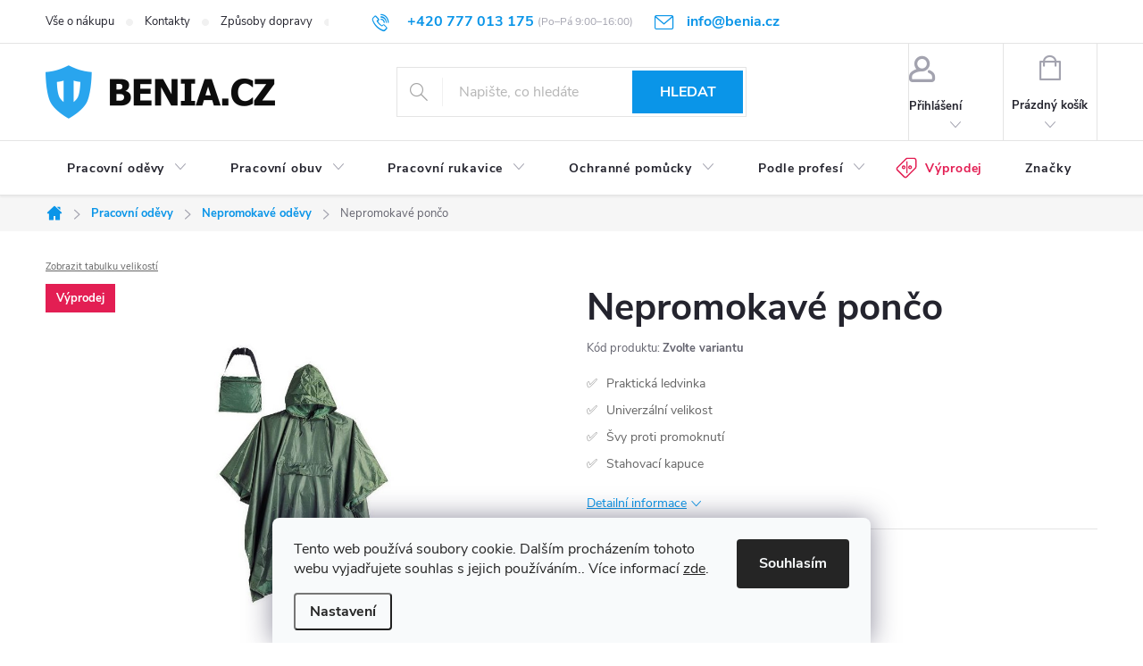

--- FILE ---
content_type: text/html; charset=utf-8
request_url: https://www.benia.cz/nepromokave-odevy/nepromokave-ponco/
body_size: 39939
content:
<!doctype html><html lang="cs" dir="ltr" class="header-background-light external-fonts-loaded"><head><meta charset="utf-8" /><meta name="viewport" content="width=device-width,initial-scale=1" /><title>Nepromokavé pončo | Benia.cz</title><link rel="preconnect" href="https://cdn.myshoptet.com" /><link rel="dns-prefetch" href="https://cdn.myshoptet.com" /><link rel="preload" href="/cms/libs/jquery/jquery-1.11.3.min.js" as="script" /><link href="/cms/templates/frontend_templates/shared/css/font-face/source-sans-3.css" rel="stylesheet"><script type="18504f89f35a5cc3700a49aa-text/javascript">
dataLayer = [];
dataLayer.push({'shoptet' : {
    "pageId": 859,
    "pageType": "productDetail",
    "currency": "CZK",
    "currencyInfo": {
        "decimalSeparator": ",",
        "exchangeRate": 1,
        "priceDecimalPlaces": 0,
        "symbol": "K\u010d",
        "symbolLeft": 0,
        "thousandSeparator": " "
    },
    "language": "cs",
    "projectId": 430804,
    "product": {
        "id": 1780,
        "guid": "704ed198-842e-11eb-8df4-0cc47a6c9c84",
        "hasVariants": true,
        "codes": [
            {
                "code": "01510\/020"
            },
            {
                "code": "01510\/040"
            }
        ],
        "name": "Nepromokav\u00e9 pon\u010do",
        "appendix": "",
        "weight": 0,
        "manufacturer": "Industrial Starter",
        "manufacturerGuid": "1EF5333E692D6BBA92CFDA0BA3DED3EE",
        "currentCategory": "Pracovn\u00ed od\u011bvy | Nepromokav\u00e9 pracovn\u00ed od\u011bvy a oble\u010den\u00ed",
        "currentCategoryGuid": "6ebd51f7-842e-11eb-bbb3-b8ca3a6063f8",
        "defaultCategory": "Pracovn\u00ed od\u011bvy | Nepromokav\u00e9 pracovn\u00ed od\u011bvy a oble\u010den\u00ed",
        "defaultCategoryGuid": "6ebd51f7-842e-11eb-bbb3-b8ca3a6063f8",
        "currency": "CZK",
        "priceWithVat": 359
    },
    "cartInfo": {
        "id": null,
        "freeShipping": false,
        "freeShippingFrom": 1500,
        "leftToFreeGift": {
            "formattedPrice": "0 K\u010d",
            "priceLeft": 0
        },
        "freeGift": false,
        "leftToFreeShipping": {
            "priceLeft": 1500,
            "dependOnRegion": 0,
            "formattedPrice": "1 500 K\u010d"
        },
        "discountCoupon": [],
        "getNoBillingShippingPrice": {
            "withoutVat": 0,
            "vat": 0,
            "withVat": 0
        },
        "cartItems": [],
        "taxMode": "ORDINARY"
    },
    "cart": [],
    "customer": {
        "priceRatio": 1,
        "priceListId": 1,
        "groupId": null,
        "registered": false,
        "mainAccount": false
    }
}});
dataLayer.push({'cookie_consent' : {
    "marketing": "denied",
    "analytics": "denied"
}});
document.addEventListener('DOMContentLoaded', function() {
    shoptet.consent.onAccept(function(agreements) {
        if (agreements.length == 0) {
            return;
        }
        dataLayer.push({
            'cookie_consent' : {
                'marketing' : (agreements.includes(shoptet.config.cookiesConsentOptPersonalisation)
                    ? 'granted' : 'denied'),
                'analytics': (agreements.includes(shoptet.config.cookiesConsentOptAnalytics)
                    ? 'granted' : 'denied')
            },
            'event': 'cookie_consent'
        });
    });
});
</script>
<meta property="og:type" content="website"><meta property="og:site_name" content="benia.cz"><meta property="og:url" content="https://www.benia.cz/nepromokave-odevy/nepromokave-ponco/"><meta property="og:title" content="Nepromokavé pončo | Benia.cz"><meta name="author" content="Benia.cz"><meta name="web_author" content="Shoptet.cz"><meta name="dcterms.rightsHolder" content="www.benia.cz"><meta name="robots" content="index,follow"><meta property="og:image" content="https://www.benia.cz/user/shop/big/1780_nepromokave-ponco.jpg?65494523"><meta property="og:description" content="Nepromokavé pončo. 


Nepromokavé pončo – spolehlivá ochrana proti dešti kdykoliv a kdekoliv
Nepromokavé pončo je perfektním řešením pro každého, kdo potřebuje snadno dostupnou ochranu před deštěm. Díky praktické ledvince, ve které je pončo uloženo, jej můžete mít neustále po ruce. Když vás překvapí déšť, stačí…"><meta name="description" content="Nepromokavé pončo. 


Nepromokavé pončo – spolehlivá ochrana proti dešti kdykoliv a kdekoliv
Nepromokavé pončo je perfektním řešením pro každého, kdo potřebuje snadno dostupnou ochranu před deštěm. Díky praktické ledvince, ve které je pončo uloženo, jej můžete mít neustále po ruce. Když vás překvapí déšť, stačí…"><meta property="product:price:amount" content="359"><meta property="product:price:currency" content="CZK"><style>:root {--color-primary: #0A95E8;--color-primary-h: 202;--color-primary-s: 92%;--color-primary-l: 47%;--color-primary-hover: #52B6F1;--color-primary-hover-h: 202;--color-primary-hover-s: 85%;--color-primary-hover-l: 63%;--color-secondary: #52aa02;--color-secondary-h: 91;--color-secondary-s: 98%;--color-secondary-l: 34%;--color-secondary-hover: #006D00;--color-secondary-hover-h: 120;--color-secondary-hover-s: 100%;--color-secondary-hover-l: 21%;--color-tertiary: #0A95E8;--color-tertiary-h: 202;--color-tertiary-s: 92%;--color-tertiary-l: 47%;--color-tertiary-hover: #ffbb00;--color-tertiary-hover-h: 44;--color-tertiary-hover-s: 100%;--color-tertiary-hover-l: 50%;--color-header-background: #ffffff;--template-font: "Source Sans 3";--template-headings-font: "Source Sans 3";--header-background-url: url("[data-uri]");--cookies-notice-background: #F8FAFB;--cookies-notice-color: #252525;--cookies-notice-button-hover: #27263f;--cookies-notice-link-hover: #3b3a5f;--templates-update-management-preview-mode-content: "Náhled aktualizací šablony je aktivní pro váš prohlížeč."}</style>
    <script type="18504f89f35a5cc3700a49aa-text/javascript">var shoptet = shoptet || {};</script>
    <script src="/shop/dist/main-3g-header.js.05f199e7fd2450312de2.js" type="18504f89f35a5cc3700a49aa-text/javascript"></script>
<!-- User include --><!-- service 776(417) html code header -->
<link type="text/css" rel="stylesheet" media="all"  href="https://cdn.myshoptet.com/usr/paxio.myshoptet.com/user/documents/blank/style.css?v1602546"/>
<link href="https://cdn.myshoptet.com/prj/dist/master/shop/dist/font-shoptet-11.css.62c94c7785ff2cea73b2.css" rel="stylesheet">
<link href="https://cdn.myshoptet.com/usr/paxio.myshoptet.com/user/documents/blank/ikony.css?v9" rel="stylesheet">
<link type="text/css" rel="stylesheet" media="screen"  href="https://cdn.myshoptet.com/usr/paxio.myshoptet.com/user/documents/blank/preklady.css?v27" />
<link rel="stylesheet" href="https://cdn.myshoptet.com/usr/paxio.myshoptet.com/user/documents/blank/Slider/slick.css" />
<link rel="stylesheet" href="https://cdn.myshoptet.com/usr/paxio.myshoptet.com/user/documents/blank/Slider/slick-theme.css?v4" />
<link rel="stylesheet" href="https://cdn.myshoptet.com/usr/paxio.myshoptet.com/user/documents/blank/Slider/slick-classic.css?v3" />

<!-- api 473(125) html code header -->

                <style>
                    #order-billing-methods .radio-wrapper[data-guid="a9e94651-9b1e-11ed-90ab-b8ca3a6a5ac4"]:not(.cggooglepay), #order-billing-methods .radio-wrapper[data-guid="125079bd-d366-11eb-90ab-b8ca3a6a5ac4"]:not(.cgapplepay) {
                        display: none;
                    }
                </style>
                <script type="18504f89f35a5cc3700a49aa-text/javascript">
                    document.addEventListener('DOMContentLoaded', function() {
                        if (getShoptetDataLayer('pageType') === 'billingAndShipping') {
                            
                try {
                    if (window.ApplePaySession && window.ApplePaySession.canMakePayments()) {
                        document.querySelector('#order-billing-methods .radio-wrapper[data-guid="125079bd-d366-11eb-90ab-b8ca3a6a5ac4"]').classList.add('cgapplepay');
                    }
                } catch (err) {} 
            
                            
                const cgBaseCardPaymentMethod = {
                        type: 'CARD',
                        parameters: {
                            allowedAuthMethods: ["PAN_ONLY", "CRYPTOGRAM_3DS"],
                            allowedCardNetworks: [/*"AMEX", "DISCOVER", "INTERAC", "JCB",*/ "MASTERCARD", "VISA"]
                        }
                };
                
                function cgLoadScript(src, callback)
                {
                    var s,
                        r,
                        t;
                    r = false;
                    s = document.createElement('script');
                    s.type = 'text/javascript';
                    s.src = src;
                    s.onload = s.onreadystatechange = function() {
                        if ( !r && (!this.readyState || this.readyState == 'complete') )
                        {
                            r = true;
                            callback();
                        }
                    };
                    t = document.getElementsByTagName('script')[0];
                    t.parentNode.insertBefore(s, t);
                } 
                
                function cgGetGoogleIsReadyToPayRequest() {
                    return Object.assign(
                        {},
                        {
                            apiVersion: 2,
                            apiVersionMinor: 0
                        },
                        {
                            allowedPaymentMethods: [cgBaseCardPaymentMethod]
                        }
                    );
                }

                function onCgGooglePayLoaded() {
                    let paymentsClient = new google.payments.api.PaymentsClient({environment: 'PRODUCTION'});
                    paymentsClient.isReadyToPay(cgGetGoogleIsReadyToPayRequest()).then(function(response) {
                        if (response.result) {
                            document.querySelector('#order-billing-methods .radio-wrapper[data-guid="a9e94651-9b1e-11ed-90ab-b8ca3a6a5ac4"]').classList.add('cggooglepay');	 	 	 	 	 
                        }
                    })
                    .catch(function(err) {});
                }
                
                cgLoadScript('https://pay.google.com/gp/p/js/pay.js', onCgGooglePayLoaded);
            
                        }
                    });
                </script> 
                
<!-- service 2322(1835) html code header -->
<link rel="stylesheet" href="https://cdn.myshoptet.com/addons/dominikmartini/product_salecode/styles.header.min.css?1f0482a01621d4a6d7beb5cd811f2e28c64f26c2">
<!-- project html code header -->
<script type="18504f89f35a5cc3700a49aa-text/javascript">
var buttons = document.querySelectorAll('button.siteCookies__button.js-cookiesConsentSubmit[value="reject"][data-testid="buttonCookiesReject"]');


if (buttons.length > 0) {

    buttons[0].classList.add('reject');
}
</script>
<style>/* PŘIDÁNÍ E-MAILOVÉ ADRESY DO HLAVIČKY WEBU */

@media screen and (min-width: 1200px){
.top-navigation-bar .project-email {display: inline-block;font-size: 16px;font-weight: bold;margin-left: 24px;color: var(--color-primary);}
a.project-email::before {content: '\e910';font-size: 16px;}
}
@media screen and (min-width: 360px) and (max-width: 767px){
.top-navigation-contacts{display: block !important;}
.top-navigation-contacts .project-phone{display: none !important;}
.top-navigation-contacts .project-email{display: block !important;position: absolute;right: 164px;top: 15px;color: #A3A3AF;}
a.project-email::before {content: '\e910';}
.top-navigation-contacts .project-email span{display: none;}
}

@media screen and (min-width: 768px){
.top-navigation-bar .project-phone::after {color: #656565;font-weight: 400;font-size: 12px;margin-left: 4px;display: inline-block;vertical-align: top;}
.top-navigation-contacts{flex: 1 1 60% !important;}
/* DOBA VOLÁNÍ - ZAČÁTEK */
.top-navigation-bar .project-phone::after{content: "(Po–Pá 9:00–16:00)";font-size: 12px;font-weight: normal;color: #A3A3AF;}
/* DOBA VOLÁNÍ - KONEC*/
}

/* Barva filtrace na desktopu 
.content #filters h4 {border:1px solid #24242E;} */

</style>


<style>
#manufacturer-filter{display:none;}
</style>
<style>/* PŘIDÁNÍ FIXED SIDEBAR KOŠÍK 2. KROK */
@media screen and (min-width: 1200px){
#checkoutSidebar.fixed .cart-content{width: 309.6px;}
}
@media screen and (min-width: 1440px){
#checkoutSidebar.fixed .cart-content{width: 332.25px;}
}

@media screen and (min-width: 992px){
.id--16 #checkoutSidebar.fixed .order-summary-item.price
{position: fixed; top: 0;width: 248.633px;margin-top: 0;border-left: 1px solid #e4e4e4; border-right: 1px solid #e4e4e4;}
.id--16 #checkoutSidebar.fixed .next-step
{top: 110.4px; position: fixed;width: 248.633px;}
.id--16 #checkoutSidebar.fixed .next-step-back
{position: fixed; top: 191.2px;width: 248.633px;}
}
@media screen and (min-width: 1200px){
.id--16 #checkoutSidebar.fixed .order-summary-item.price, .id--16 #checkoutSidebar.fixed .next-step, .id--16 #checkoutSidebar.fixed .next-step-back
{width: 308.15px;}
}
@media screen and (min-width: 1440px){
.id--16 #checkoutSidebar.fixed .order-summary-item.price, .id--16 #checkoutSidebar.fixed .next-step, .id--16 #checkoutSidebar.fixed .next-step-back
{width: 330.65px;}
}
/* BLOG+category description nadpisy */
.news-item-detail h2{font-size:28px;margin:30px 0 10px 0;}
.news-item-detail h3{font-size:22px;margin:20px 0 10px 0;}
.news-item-detail .text {
    font-size: 20px;
    color: #263238;
    line-height: 180%;
    font-family: Inter;}
.category__secondDescription h2{font-size:28px;margin:30px 0 10px 0;}
.category__secondDescription h3{font-size:22px;margin:20px 0 10px 0;}
.category__secondDescription h4{font-size:18px;margin:20px 0 10px 0;}
.news-item-detail blockquote{font-size:larger;font-style: italic;}


/* POŘADÍ PRVKŮ V DETAILU */
#content .p-detail {display: flex;flex-direction: column;}
#content .p-detail #productsAlternative {order: 32!important;}
#content .p-detail .p-detail-tabs-wrapper {order: 31!important;}
#content .p-detail #related {order: 33!important;}

/* SKRYTÍ BENEFITŮ NA MOBILU  - posun dolů je order:34*/
@media screen and (max-width: 470px) {
#content .p-detail .benefitBanner {margin-top: 0; order: 0;order: 34!important;}
.social-buttons-wrapper {display:none;}

}
    
</style>

<!-- ShowMore -->
<link rel="stylesheet" type="text/css" href="https://cdn.myshoptet.com/usr/fvstudio.myshoptet.com/user/documents/showmore/fv-studio-app-showmore.css?v=3.4.20">

<style>
label[for="stock"] {
      display: none !important;
}

.type-category #content {
      display: flex;
      flex-direction: column;
}
.type-category #content h1 {
      order: -1;
}
.type-category #content .category-perex {
      order: 3;
}

.category__secondDescription h2{
font-size: 25px;
}
#navigation .menu-item-879 a
{
      color: #E31E53;
      background-image: url(/user/documents/upload/price-tag-red.svg);
    background-repeat: no-repeat;
    background-size: 32px;
    background-position-x: 5px;
    background-position-y: 14px;
    padding-left: 42px !important;
}

#navigation .menu-item-879 a:hover
{ 		background-image: url(/user/documents/upload/price-tag.svg);
      color: #FFFFFF;
      background-color: #E31E53;
}


.slider-wrapper {
    display:none
}

.site-msg.information{
    text-align: center;
    font-weight: bold;
    font-size: 14px;
    background: #0f5542;}
    
  
    
/* DOPRAVA+PLATBA ZDARMA */
.for-free {
    color: var(--color-secondary);
}


/* TRVALÉ ZOBRAZENÍ POLE PRO SLEVOVÝ KUPON 

.discount-coupon:not(.uplatneno) form {display: block;margin-top: 0;}
.kupon-odkaz{display: none;}  
*/

/* SKRYTÍ IKONEK EMAIL,TELEFON,LOGIN NA MOBILU + ZMENŠENÍ H1 NA MOBILU*/
@media screen and (max-width: 767px){
.responsive-tools > a[data-target="login"], .top-navigation-bar .project-phone::before , .top-navigation-contacts .project-email{
	display: none !important;
}

h1, .h1 {
    font-size: 28px;
}
}


/* TUČNÁ DROBEČKOVKA */
.breadcrumbs>span>a {
font-weight: bold;
}


/* Check místo odrážek */
.p-info-wrapper li::before {
    content: "✅";
    padding-right: 10px;
}

.p-info-wrapper li {
    list-style: none;
    text-indent: -40px;

/* VELIKOST FONTU V MENU */


@media (min-width: 768px){
ul.menu-level-1 {
    font-size: 16px;
}

.navigation-in ul.menu-level-2 {
    font-size: 18px;
}

ul.menu-level-3 {
    font-size: 16px;
}


}


</style>

<!-- PDP - formulář -->
<style>
.variant-not-chosen .variant-list:not(.variant-selected) select 
{
color: #d63500;
}

.p-info-wrapper .detail-parameters select {
color: #24242E;
border-color: #24242E;
cursor: pointer;
}
</style>

<!-- Filtrace -->
<style>
.filter-label {
    font-size: 13px;
    font-weight: 600;}
.filter-count {
    font-weight: normal;
    font-size: 11px;
    color: #949494;
    padding-left: 3px;}
.reject {
    background: none;
    color: white;}
 
   
</style>

<!-- service 518(170) html code header 

<link rel="stylesheet" type="text/css" href="https://cdn.fv-studio.cz/common/sizes/fv-studio-app-sizes.css?v=2">
<style>body.shoptetak-opal #myBtnTabulka_velikosti {position: relative;margin-bottom: 50px;}</style>

-->

<!-- Clarity tracking code for https://www.benia.cz/ -->
<script type="18504f89f35a5cc3700a49aa-text/javascript">
    (function(c,l,a,r,i,t,y){
        c[a]=c[a]||function(){(c[a].q=c[a].q||[]).push(arguments)};
        t=l.createElement(r);t.async=1;t.src="https://www.clarity.ms/tag/"+i;
        y=l.getElementsByTagName(r)[0];y.parentNode.insertBefore(t,y);
    })(window, document, "clarity", "script", "g94e8ri5aw");
</script>

<style data-addon="Sleva po zadání kódu" data-author="Dominik Martini">
.dm-coupon-div {
border: dashed 1px !important;
background-color: #f1f8ff !important;
color: #000000 !important;
border-radius: 0px !important;
}

.dm-coupon-div>div {
padding: 12px !important;
font-size: 16px !important;
}

.dm-coupon-div span {
color: #52aa02 !important;
}

.dm-coupon-div.copied:before {
background-color: #cb2d3e !important;
font-size: 16px !important;
color: #ffffff !important;
}
</style>

<link rel="stylesheet" type="text/css" href="https://www.benia.cz/user/documents/upload/app-size_1.css">

<!-- /User include --><link rel="shortcut icon" href="/favicon.ico" type="image/x-icon" /><link rel="canonical" href="https://www.benia.cz/nepromokave-odevy/nepromokave-ponco/" />    <script type="18504f89f35a5cc3700a49aa-text/javascript">
        var _hwq = _hwq || [];
        _hwq.push(['setKey', 'DBAE789078558DA5A3F7C3333956D217']);
        _hwq.push(['setTopPos', '200']);
        _hwq.push(['showWidget', '21']);
        (function() {
            var ho = document.createElement('script');
            ho.src = 'https://cz.im9.cz/direct/i/gjs.php?n=wdgt&sak=DBAE789078558DA5A3F7C3333956D217';
            var s = document.getElementsByTagName('script')[0]; s.parentNode.insertBefore(ho, s);
        })();
    </script>
    <!-- Global site tag (gtag.js) - Google Analytics -->
    <script async src="https://www.googletagmanager.com/gtag/js?id=G-QY0JX22Q3J" type="18504f89f35a5cc3700a49aa-text/javascript"></script>
    <script type="18504f89f35a5cc3700a49aa-text/javascript">
        
        window.dataLayer = window.dataLayer || [];
        function gtag(){dataLayer.push(arguments);}
        

                    console.debug('default consent data');

            gtag('consent', 'default', {"ad_storage":"denied","analytics_storage":"denied","ad_user_data":"denied","ad_personalization":"denied","wait_for_update":500});
            dataLayer.push({
                'event': 'default_consent'
            });
        
        gtag('js', new Date());

        
                gtag('config', 'G-QY0JX22Q3J', {"groups":"GA4","send_page_view":false,"content_group":"productDetail","currency":"CZK","page_language":"cs"});
        
                gtag('config', 'AW-336326472', {"allow_enhanced_conversions":true});
        
        
        
        
        
                    gtag('event', 'page_view', {"send_to":"GA4","page_language":"cs","content_group":"productDetail","currency":"CZK"});
        
                gtag('set', 'currency', 'CZK');

        gtag('event', 'view_item', {
            "send_to": "UA",
            "items": [
                {
                    "id": "01510\/020",
                    "name": "Nepromokav\u00e9 pon\u010do",
                    "category": "Pracovn\u00ed od\u011bvy \/ Nepromokav\u00e9 pracovn\u00ed od\u011bvy a oble\u010den\u00ed",
                                        "brand": "Industrial Starter",
                                                            "variant": "Barva: Zelen\u00e1",
                                        "price": 297
                }
            ]
        });
        
        
        
        
        
                    gtag('event', 'view_item', {"send_to":"GA4","page_language":"cs","content_group":"productDetail","value":297,"currency":"CZK","items":[{"item_id":"01510\/020","item_name":"Nepromokav\u00e9 pon\u010do","item_brand":"Industrial Starter","item_category":"Pracovn\u00ed od\u011bvy","item_category2":"Nepromokav\u00e9 pracovn\u00ed od\u011bvy a oble\u010den\u00ed","item_variant":"01510\/020~Barva: Zelen\u00e1","price":297,"quantity":1,"index":0}]});
        
        
        
        
        
        
        
        document.addEventListener('DOMContentLoaded', function() {
            if (typeof shoptet.tracking !== 'undefined') {
                for (var id in shoptet.tracking.bannersList) {
                    gtag('event', 'view_promotion', {
                        "send_to": "UA",
                        "promotions": [
                            {
                                "id": shoptet.tracking.bannersList[id].id,
                                "name": shoptet.tracking.bannersList[id].name,
                                "position": shoptet.tracking.bannersList[id].position
                            }
                        ]
                    });
                }
            }

            shoptet.consent.onAccept(function(agreements) {
                if (agreements.length !== 0) {
                    console.debug('gtag consent accept');
                    var gtagConsentPayload =  {
                        'ad_storage': agreements.includes(shoptet.config.cookiesConsentOptPersonalisation)
                            ? 'granted' : 'denied',
                        'analytics_storage': agreements.includes(shoptet.config.cookiesConsentOptAnalytics)
                            ? 'granted' : 'denied',
                                                                                                'ad_user_data': agreements.includes(shoptet.config.cookiesConsentOptPersonalisation)
                            ? 'granted' : 'denied',
                        'ad_personalization': agreements.includes(shoptet.config.cookiesConsentOptPersonalisation)
                            ? 'granted' : 'denied',
                        };
                    console.debug('update consent data', gtagConsentPayload);
                    gtag('consent', 'update', gtagConsentPayload);
                    dataLayer.push(
                        { 'event': 'update_consent' }
                    );
                }
            });
        });
    </script>
<script type="18504f89f35a5cc3700a49aa-text/javascript">
    (function(t, r, a, c, k, i, n, g) { t['ROIDataObject'] = k;
    t[k]=t[k]||function(){ (t[k].q=t[k].q||[]).push(arguments) },t[k].c=i;n=r.createElement(a),
    g=r.getElementsByTagName(a)[0];n.async=1;n.src=c;g.parentNode.insertBefore(n,g)
    })(window, document, 'script', '//www.heureka.cz/ocm/sdk.js?source=shoptet&version=2&page=product_detail', 'heureka', 'cz');

    heureka('set_user_consent', 0);
</script>
</head><body class="desktop id-859 in-nepromokave-odevy template-11 type-product type-detail one-column-body columns-mobile-2 columns-4 blank-mode blank-mode-css ums_forms_redesign--off ums_a11y_category_page--on ums_discussion_rating_forms--off ums_flags_display_unification--on ums_a11y_login--on mobile-header-version-0">
        <div id="fb-root"></div>
        <script type="18504f89f35a5cc3700a49aa-text/javascript">
            window.fbAsyncInit = function() {
                FB.init({
//                    appId            : 'your-app-id',
                    autoLogAppEvents : true,
                    xfbml            : true,
                    version          : 'v19.0'
                });
            };
        </script>
        <script async defer crossorigin="anonymous" src="https://connect.facebook.net/cs_CZ/sdk.js" type="18504f89f35a5cc3700a49aa-text/javascript"></script>    <div class="siteCookies siteCookies--bottom siteCookies--light js-siteCookies" role="dialog" data-testid="cookiesPopup" data-nosnippet>
        <div class="siteCookies__form">
            <div class="siteCookies__content">
                <div class="siteCookies__text">
                    Tento web používá soubory cookie. Dalším procházením tohoto webu vyjadřujete souhlas s jejich používáním.. Více informací <a href="https://430804.myshoptet.com/podminky-ochrany-osobnich-udaju/" target="\">zde</a>.
                </div>
                <p class="siteCookies__links">
                    <button class="siteCookies__link js-cookies-settings" aria-label="Nastavení cookies" data-testid="cookiesSettings">Nastavení</button>
                </p>
            </div>
            <div class="siteCookies__buttonWrap">
                                <button class="siteCookies__button js-cookiesConsentSubmit" value="all" aria-label="Přijmout cookies" data-testid="buttonCookiesAccept">Souhlasím</button>
            </div>
        </div>
        <script type="18504f89f35a5cc3700a49aa-text/javascript">
            document.addEventListener("DOMContentLoaded", () => {
                const siteCookies = document.querySelector('.js-siteCookies');
                document.addEventListener("scroll", shoptet.common.throttle(() => {
                    const st = document.documentElement.scrollTop;
                    if (st > 1) {
                        siteCookies.classList.add('siteCookies--scrolled');
                    } else {
                        siteCookies.classList.remove('siteCookies--scrolled');
                    }
                }, 100));
            });
        </script>
    </div>
<a href="#content" class="skip-link sr-only">Přejít na obsah</a><div class="overall-wrapper"><div class="user-action"><div class="container">
    <div class="user-action-in">
                    <div id="login" class="user-action-login popup-widget login-widget" role="dialog" aria-labelledby="loginHeading">
        <div class="popup-widget-inner">
                            <h2 id="loginHeading">Přihlášení k vašemu účtu</h2><div id="customerLogin"><form action="/action/Customer/Login/" method="post" id="formLoginIncluded" class="csrf-enabled formLogin" data-testid="formLogin"><input type="hidden" name="referer" value="" /><div class="form-group"><div class="input-wrapper email js-validated-element-wrapper no-label"><input type="email" name="email" class="form-control" autofocus placeholder="E-mailová adresa (např. jan@novak.cz)" data-testid="inputEmail" autocomplete="email" required /></div></div><div class="form-group"><div class="input-wrapper password js-validated-element-wrapper no-label"><input type="password" name="password" class="form-control" placeholder="Heslo" data-testid="inputPassword" autocomplete="current-password" required /><span class="no-display">Nemůžete vyplnit toto pole</span><input type="text" name="surname" value="" class="no-display" /></div></div><div class="form-group"><div class="login-wrapper"><button type="submit" class="btn btn-secondary btn-text btn-login" data-testid="buttonSubmit">Přihlásit se</button><div class="password-helper"><a href="/registrace/" data-testid="signup" rel="nofollow">Nová registrace</a><a href="/klient/zapomenute-heslo/" rel="nofollow">Zapomenuté heslo</a></div></div></div><div class="social-login-buttons"><div class="social-login-buttons-divider"><span>nebo</span></div><div class="form-group"><a href="/action/Social/login/?provider=Google" class="login-btn google" rel="nofollow"><span class="login-google-icon"></span><strong>Přihlásit se přes Google</strong></a></div></div></form>
</div>                    </div>
    </div>

                            <div id="cart-widget" class="user-action-cart popup-widget cart-widget loader-wrapper" data-testid="popupCartWidget" role="dialog" aria-hidden="true">
    <div class="popup-widget-inner cart-widget-inner place-cart-here">
        <div class="loader-overlay">
            <div class="loader"></div>
        </div>
    </div>

    <div class="cart-widget-button">
        <a href="/kosik/" class="btn btn-conversion" id="continue-order-button" rel="nofollow" data-testid="buttonNextStep">Pokračovat do košíku</a>
    </div>
</div>
            </div>
</div>
</div><div class="top-navigation-bar" data-testid="topNavigationBar">

    <div class="container">

        <div class="top-navigation-contacts">
            <strong>Zákaznická podpora:</strong><a href="tel:+420777013175" class="project-phone" aria-label="Zavolat na +420777013175" data-testid="contactboxPhone"><span>+420 777 013 175</span></a><a href="/cdn-cgi/l/email-protection#21484f474e6143444f48400f425b" class="project-email" data-testid="contactboxEmail"><span><span class="__cf_email__" data-cfemail="5f363139301f3d3a31363e713c25">[email&#160;protected]</span></span></a>        </div>

                            <div class="top-navigation-menu">
                <div class="top-navigation-menu-trigger"></div>
                <ul class="top-navigation-bar-menu">
                                            <li class="top-navigation-menu-item-682">
                            <a href="/vse-o-nakupu/">Vše o nákupu</a>
                        </li>
                                            <li class="top-navigation-menu-item-29">
                            <a href="/clanky/kontakty/">Kontakty</a>
                        </li>
                                            <li class="top-navigation-menu-item-external-39">
                            <a href="/vse-o-nakupu/doprava-a-platba/">Způsoby dopravy</a>
                        </li>
                                            <li class="top-navigation-menu-item-external-63">
                            <a href="/vse-o-nakupu/vraceni-nebo-reklamace-zbozi/">Možnosti vrácení</a>
                        </li>
                                            <li class="top-navigation-menu-item-933">
                            <a href="/velikostni-tabulky/">Velikostní tabulky</a>
                        </li>
                                            <li class="top-navigation-menu-item--51">
                            <a href="/clanky/hodnoceni-obchodu/">Hodnocení obchodu</a>
                        </li>
                                            <li class="top-navigation-menu-item-1158">
                            <a href="/blog/">Články</a>
                        </li>
                                            <li class="top-navigation-menu-item-external-71">
                            <a href="/kam-dorucujeme/">Kam doručujeme</a>
                        </li>
                                            <li class="top-navigation-menu-item-external-73">
                            <a href="/clanky-pracovni-obuv/">Průvodce pracovní obuví</a>
                        </li>
                                            <li class="top-navigation-menu-item-external-76">
                            <a href="/normy/">Normy - průvodce</a>
                        </li>
                                            <li class="top-navigation-menu-item-external-79">
                            <a href="/pruvodce-spravneho-vyberu/">Průvodce - výběr pracovních oděvů</a>
                        </li>
                                    </ul>
                <ul class="top-navigation-bar-menu-helper"></ul>
            </div>
        
        <div class="top-navigation-tools">
            <div class="responsive-tools">
                <a href="#" class="toggle-window" data-target="search" aria-label="Hledat" data-testid="linkSearchIcon"></a>
                                                            <a href="#" class="toggle-window" data-target="login"></a>
                                                    <a href="#" class="toggle-window" data-target="navigation" aria-label="Menu" data-testid="hamburgerMenu"></a>
            </div>
                        <button class="top-nav-button top-nav-button-login toggle-window" type="button" data-target="login" aria-haspopup="dialog" aria-controls="login" aria-expanded="false" data-testid="signin"><span>Přihlášení</span></button>        </div>

    </div>

</div>
<header id="header"><div class="container navigation-wrapper">
    <div class="header-top">
        <div class="site-name-wrapper">
            <div class="site-name"><a href="/" data-testid="linkWebsiteLogo"><img src="/user/logos/logo-benia_blue.png" alt="Benia.cz" fetchpriority="low" /></a></div>        </div>
        <div class="search" itemscope itemtype="https://schema.org/WebSite">
            <meta itemprop="headline" content="Nepromokavé pracovní oděvy a oblečení"/><meta itemprop="url" content="https://www.benia.cz"/><meta itemprop="text" content="Nepromokavé pončo. Nepromokavé pončo – spolehlivá ochrana proti dešti kdykoliv a kdekoliv Nepromokavé pončo je perfektním řešením pro každého, kdo potřebuje snadno dostupnou ochranu před deštěm. Díky praktické ledvince, ve které je pončo uloženo, jej můžete mít neustále po ruce. Když vás překvapí déšť, stačí pončo..."/>            <form action="/action/ProductSearch/prepareString/" method="post"
    id="formSearchForm" class="search-form compact-form js-search-main"
    itemprop="potentialAction" itemscope itemtype="https://schema.org/SearchAction" data-testid="searchForm">
    <fieldset>
        <meta itemprop="target"
            content="https://www.benia.cz/vyhledavani/?string={string}"/>
        <input type="hidden" name="language" value="cs"/>
        
            
<input
    type="search"
    name="string"
        class="query-input form-control search-input js-search-input"
    placeholder="Napište, co hledáte"
    autocomplete="off"
    required
    itemprop="query-input"
    aria-label="Vyhledávání"
    data-testid="searchInput"
>
            <button type="submit" class="btn btn-default" data-testid="searchBtn">Hledat</button>
        
    </fieldset>
</form>
        </div>
        <div class="navigation-buttons">
                
    <a href="/kosik/" class="btn btn-icon toggle-window cart-count" data-target="cart" data-hover="true" data-redirect="true" data-testid="headerCart" rel="nofollow" aria-haspopup="dialog" aria-expanded="false" aria-controls="cart-widget">
        
                <span class="sr-only">Nákupní košík</span>
        
            <span class="cart-price visible-lg-inline-block" data-testid="headerCartPrice">
                                    Prázdný košík                            </span>
        
    
            </a>
        </div>
    </div>
    <nav id="navigation" aria-label="Hlavní menu" data-collapsible="true"><div class="navigation-in menu"><ul class="menu-level-1" role="menubar" data-testid="headerMenuItems"><li class="menu-item-775 ext" role="none"><a href="/pracovni-odevy/" data-testid="headerMenuItem" role="menuitem" aria-haspopup="true" aria-expanded="false"><b>Pracovní oděvy</b><span class="submenu-arrow"></span></a><ul class="menu-level-2" aria-label="Pracovní oděvy" tabindex="-1" role="menu"><li class="menu-item-781 has-third-level" role="none"><a href="/monterky/" class="menu-image" data-testid="headerMenuItem" tabindex="-1" aria-hidden="true"><img src="data:image/svg+xml,%3Csvg%20width%3D%22140%22%20height%3D%22100%22%20xmlns%3D%22http%3A%2F%2Fwww.w3.org%2F2000%2Fsvg%22%3E%3C%2Fsvg%3E" alt="" aria-hidden="true" width="140" height="100"  data-src="/user/categories/thumb/8730_080.jpg" fetchpriority="low" /></a><div><a href="/monterky/" data-testid="headerMenuItem" role="menuitem"><span>Montérky FAV</span></a>
                                                    <ul class="menu-level-3" role="menu">
                                                                    <li class="menu-item-990" role="none">
                                        <a href="/pracovni-kalhoty-s-laclem/" data-testid="headerMenuItem" role="menuitem">
                                            S laclem</a>,                                    </li>
                                                                    <li class="menu-item-951" role="none">
                                        <a href="/stretchove-kalhoty/" data-testid="headerMenuItem" role="menuitem">
                                            Stretchové kalhoty</a>,                                    </li>
                                                                    <li class="menu-item-954" role="none">
                                        <a href="/softshellove-kalhoty/" data-testid="headerMenuItem" role="menuitem">
                                            Softshellové kalhoty</a>                                    </li>
                                                            </ul>
                        </div></li><li class="menu-item-784 has-third-level" role="none"><a href="/bundy/" class="menu-image" data-testid="headerMenuItem" tabindex="-1" aria-hidden="true"><img src="data:image/svg+xml,%3Csvg%20width%3D%22140%22%20height%3D%22100%22%20xmlns%3D%22http%3A%2F%2Fwww.w3.org%2F2000%2Fsvg%22%3E%3C%2Fsvg%3E" alt="" aria-hidden="true" width="140" height="100"  data-src="/user/categories/thumb/8884b_080_1.jpg" fetchpriority="low" /></a><div><a href="/bundy/" data-testid="headerMenuItem" role="menuitem"><span>Bundy FAV</span></a>
                                                    <ul class="menu-level-3" role="menu">
                                                                    <li class="menu-item-903" role="none">
                                        <a href="/softshellove-bundy/" data-testid="headerMenuItem" role="menuitem">
                                            Softshellové</a>,                                    </li>
                                                                    <li class="menu-item-906" role="none">
                                        <a href="/zimni-bundy/" data-testid="headerMenuItem" role="menuitem">
                                            Zimní</a>,                                    </li>
                                                                    <li class="menu-item-1002" role="none">
                                        <a href="/jarni-a-podzimni-bundy/" data-testid="headerMenuItem" role="menuitem">
                                            Jaro/Podzim</a>                                    </li>
                                                            </ul>
                        </div></li><li class="menu-item-802" role="none"><a href="/mikiny/" class="menu-image" data-testid="headerMenuItem" tabindex="-1" aria-hidden="true"><img src="data:image/svg+xml,%3Csvg%20width%3D%22140%22%20height%3D%22100%22%20xmlns%3D%22http%3A%2F%2Fwww.w3.org%2F2000%2Fsvg%22%3E%3C%2Fsvg%3E" alt="" aria-hidden="true" width="140" height="100"  data-src="/user/categories/thumb/04807_060_3.jpg" fetchpriority="low" /></a><div><a href="/mikiny/" data-testid="headerMenuItem" role="menuitem"><span>Mikiny</span></a>
                        </div></li><li class="menu-item-778" role="none"><a href="/pracovni-vesty/" class="menu-image" data-testid="headerMenuItem" tabindex="-1" aria-hidden="true"><img src="data:image/svg+xml,%3Csvg%20width%3D%22140%22%20height%3D%22100%22%20xmlns%3D%22http%3A%2F%2Fwww.w3.org%2F2000%2Fsvg%22%3E%3C%2Fsvg%3E" alt="" aria-hidden="true" width="140" height="100"  data-src="/user/categories/thumb/04063_080.jpg" fetchpriority="low" /></a><div><a href="/pracovni-vesty/" data-testid="headerMenuItem" role="menuitem"><span>Vesty FAV</span></a>
                        </div></li><li class="menu-item-847" role="none"><a href="/kombinezy/" class="menu-image" data-testid="headerMenuItem" tabindex="-1" aria-hidden="true"><img src="data:image/svg+xml,%3Csvg%20width%3D%22140%22%20height%3D%22100%22%20xmlns%3D%22http%3A%2F%2Fwww.w3.org%2F2000%2Fsvg%22%3E%3C%2Fsvg%3E" alt="" aria-hidden="true" width="140" height="100"  data-src="/user/categories/thumb/8770_080.jpg" fetchpriority="low" /></a><div><a href="/kombinezy/" data-testid="headerMenuItem" role="menuitem"><span>Kombinézy FAV</span></a>
                        </div></li><li class="menu-item-859 active" role="none"><a href="/nepromokave-odevy/" class="menu-image" data-testid="headerMenuItem" tabindex="-1" aria-hidden="true"><img src="data:image/svg+xml,%3Csvg%20width%3D%22140%22%20height%3D%22100%22%20xmlns%3D%22http%3A%2F%2Fwww.w3.org%2F2000%2Fsvg%22%3E%3C%2Fsvg%3E" alt="" aria-hidden="true" width="140" height="100"  data-src="/user/categories/thumb/01700_010.jpg" fetchpriority="low" /></a><div><a href="/nepromokave-odevy/" data-testid="headerMenuItem" role="menuitem"><span>Nepromokavé oděvy FAV</span></a>
                        </div></li><li class="menu-item-844 has-third-level" role="none"><a href="/reflexni-odevy/" class="menu-image" data-testid="headerMenuItem" tabindex="-1" aria-hidden="true"><img src="data:image/svg+xml,%3Csvg%20width%3D%22140%22%20height%3D%22100%22%20xmlns%3D%22http%3A%2F%2Fwww.w3.org%2F2000%2Fsvg%22%3E%3C%2Fsvg%3E" alt="" aria-hidden="true" width="140" height="100"  data-src="/user/categories/thumb/8245b_072.jpg" fetchpriority="low" /></a><div><a href="/reflexni-odevy/" data-testid="headerMenuItem" role="menuitem"><span>Reflexní oděvy FAV</span></a>
                                                    <ul class="menu-level-3" role="menu">
                                                                    <li class="menu-item-885" role="none">
                                        <a href="/reflexni-trika-kosile/" data-testid="headerMenuItem" role="menuitem">
                                            Trička a košile</a>,                                    </li>
                                                                    <li class="menu-item-891" role="none">
                                        <a href="/reflexni-vesty/" data-testid="headerMenuItem" role="menuitem">
                                            Vesty</a>,                                    </li>
                                                                    <li class="menu-item-894" role="none">
                                        <a href="/reflexni-bundy/" data-testid="headerMenuItem" role="menuitem">
                                            Bundy</a>,                                    </li>
                                                                    <li class="menu-item-897" role="none">
                                        <a href="/reflexni-kalhoty-a-kratasy/" data-testid="headerMenuItem" role="menuitem">
                                            Kalhoty a kraťasy</a>                                    </li>
                                                            </ul>
                        </div></li><li class="menu-item-793" role="none"><a href="/tricka/" class="menu-image" data-testid="headerMenuItem" tabindex="-1" aria-hidden="true"><img src="data:image/svg+xml,%3Csvg%20width%3D%22140%22%20height%3D%22100%22%20xmlns%3D%22http%3A%2F%2Fwww.w3.org%2F2000%2Fsvg%22%3E%3C%2Fsvg%3E" alt="" aria-hidden="true" width="140" height="100"  data-src="/user/categories/thumb/8825b_040.jpg" fetchpriority="low" /></a><div><a href="/tricka/" data-testid="headerMenuItem" role="menuitem"><span>Trička</span></a>
                        </div></li><li class="menu-item-850" role="none"><a href="/kratasy/" class="menu-image" data-testid="headerMenuItem" tabindex="-1" aria-hidden="true"><img src="data:image/svg+xml,%3Csvg%20width%3D%22140%22%20height%3D%22100%22%20xmlns%3D%22http%3A%2F%2Fwww.w3.org%2F2000%2Fsvg%22%3E%3C%2Fsvg%3E" alt="" aria-hidden="true" width="140" height="100"  data-src="/user/categories/thumb/8834b_078.jpg" fetchpriority="low" /></a><div><a href="/kratasy/" data-testid="headerMenuItem" role="menuitem"><span>Kraťasy FAV</span></a>
                        </div></li><li class="menu-item-853" role="none"><a href="/plaste-a-zastery/" class="menu-image" data-testid="headerMenuItem" tabindex="-1" aria-hidden="true"><img src="data:image/svg+xml,%3Csvg%20width%3D%22140%22%20height%3D%22100%22%20xmlns%3D%22http%3A%2F%2Fwww.w3.org%2F2000%2Fsvg%22%3E%3C%2Fsvg%3E" alt="" aria-hidden="true" width="140" height="100"  data-src="/user/categories/thumb/8100_020_2.jpg" fetchpriority="low" /></a><div><a href="/plaste-a-zastery/" data-testid="headerMenuItem" role="menuitem"><span>Pláště a zástěry</span></a>
                        </div></li><li class="menu-item-945" role="none"><a href="/termo-pradlo/" class="menu-image" data-testid="headerMenuItem" tabindex="-1" aria-hidden="true"><img src="data:image/svg+xml,%3Csvg%20width%3D%22140%22%20height%3D%22100%22%20xmlns%3D%22http%3A%2F%2Fwww.w3.org%2F2000%2Fsvg%22%3E%3C%2Fsvg%3E" alt="" aria-hidden="true" width="140" height="100"  data-src="/user/categories/thumb/8818_078.jpg" fetchpriority="low" /></a><div><a href="/termo-pradlo/" data-testid="headerMenuItem" role="menuitem"><span>Termo prádlo</span></a>
                        </div></li><li class="menu-item-805" role="none"><a href="/ponozky/" class="menu-image" data-testid="headerMenuItem" tabindex="-1" aria-hidden="true"><img src="data:image/svg+xml,%3Csvg%20width%3D%22140%22%20height%3D%22100%22%20xmlns%3D%22http%3A%2F%2Fwww.w3.org%2F2000%2Fsvg%22%3E%3C%2Fsvg%3E" alt="" aria-hidden="true" width="140" height="100"  data-src="/user/categories/thumb/01c0kvl-original-407.jpg" fetchpriority="low" /></a><div><a href="/ponozky/" data-testid="headerMenuItem" role="menuitem"><span>Ponožky</span></a>
                        </div></li><li class="menu-item-969" role="none"><a href="/jednorazove-odevy/" class="menu-image" data-testid="headerMenuItem" tabindex="-1" aria-hidden="true"><img src="data:image/svg+xml,%3Csvg%20width%3D%22140%22%20height%3D%22100%22%20xmlns%3D%22http%3A%2F%2Fwww.w3.org%2F2000%2Fsvg%22%3E%3C%2Fsvg%3E" alt="" aria-hidden="true" width="140" height="100"  data-src="/user/categories/thumb/08292.jpg" fetchpriority="low" /></a><div><a href="/jednorazove-odevy/" data-testid="headerMenuItem" role="menuitem"><span>Jednorázové oděvy</span></a>
                        </div></li></ul></li>
<li class="menu-item-787 ext" role="none"><a href="/pracovni-obuv/" data-testid="headerMenuItem" role="menuitem" aria-haspopup="true" aria-expanded="false"><b>Pracovní obuv</b><span class="submenu-arrow"></span></a><ul class="menu-level-2" aria-label="Pracovní obuv" tabindex="-1" role="menu"><li class="menu-item-790" role="none"><a href="/holinky/" class="menu-image" data-testid="headerMenuItem" tabindex="-1" aria-hidden="true"><img src="data:image/svg+xml,%3Csvg%20width%3D%22140%22%20height%3D%22100%22%20xmlns%3D%22http%3A%2F%2Fwww.w3.org%2F2000%2Fsvg%22%3E%3C%2Fsvg%3E" alt="" aria-hidden="true" width="140" height="100"  data-src="/user/categories/thumb/1408_holinky-pvc-hellas.jpeg" fetchpriority="low" /></a><div><a href="/holinky/" data-testid="headerMenuItem" role="menuitem"><span>Holínky a galoše FAV</span></a>
                        </div></li><li class="menu-item-808" role="none"><a href="/polobotky/" class="menu-image" data-testid="headerMenuItem" tabindex="-1" aria-hidden="true"><img src="data:image/svg+xml,%3Csvg%20width%3D%22140%22%20height%3D%22100%22%20xmlns%3D%22http%3A%2F%2Fwww.w3.org%2F2000%2Fsvg%22%3E%3C%2Fsvg%3E" alt="" aria-hidden="true" width="140" height="100"  data-src="/user/categories/thumb/35078.jpg" fetchpriority="low" /></a><div><a href="/polobotky/" data-testid="headerMenuItem" role="menuitem"><span>Polobotky FAV</span></a>
                        </div></li><li class="menu-item-811" role="none"><a href="/kotnikova-obuv/" class="menu-image" data-testid="headerMenuItem" tabindex="-1" aria-hidden="true"><img src="data:image/svg+xml,%3Csvg%20width%3D%22140%22%20height%3D%22100%22%20xmlns%3D%22http%3A%2F%2Fwww.w3.org%2F2000%2Fsvg%22%3E%3C%2Fsvg%3E" alt="" aria-hidden="true" width="140" height="100"  data-src="/user/categories/thumb/06788_2.jpg" fetchpriority="low" /></a><div><a href="/kotnikova-obuv/" data-testid="headerMenuItem" role="menuitem"><span>Kotníková obuv</span></a>
                        </div></li><li class="menu-item-835" role="none"><a href="/bila-obuv/" class="menu-image" data-testid="headerMenuItem" tabindex="-1" aria-hidden="true"><img src="data:image/svg+xml,%3Csvg%20width%3D%22140%22%20height%3D%22100%22%20xmlns%3D%22http%3A%2F%2Fwww.w3.org%2F2000%2Fsvg%22%3E%3C%2Fsvg%3E" alt="" aria-hidden="true" width="140" height="100"  data-src="/user/categories/thumb/06755n_050.jpg" fetchpriority="low" /></a><div><a href="/bila-obuv/" data-testid="headerMenuItem" role="menuitem"><span>Bílá obuv</span></a>
                        </div></li><li class="menu-item-838" role="none"><a href="/antistaticka-obuv/" class="menu-image" data-testid="headerMenuItem" tabindex="-1" aria-hidden="true"><img src="data:image/svg+xml,%3Csvg%20width%3D%22140%22%20height%3D%22100%22%20xmlns%3D%22http%3A%2F%2Fwww.w3.org%2F2000%2Fsvg%22%3E%3C%2Fsvg%3E" alt="" aria-hidden="true" width="140" height="100"  data-src="/user/categories/thumb/06760.jpg" fetchpriority="low" /></a><div><a href="/antistaticka-obuv/" data-testid="headerMenuItem" role="menuitem"><span>Antistatická obuv</span></a>
                        </div></li><li class="menu-item-960" role="none"><a href="/vlozky-do-obuvi/" class="menu-image" data-testid="headerMenuItem" tabindex="-1" aria-hidden="true"><img src="data:image/svg+xml,%3Csvg%20width%3D%22140%22%20height%3D%22100%22%20xmlns%3D%22http%3A%2F%2Fwww.w3.org%2F2000%2Fsvg%22%3E%3C%2Fsvg%3E" alt="" aria-hidden="true" width="140" height="100"  data-src="/user/categories/thumb/401.jpg" fetchpriority="low" /></a><div><a href="/vlozky-do-obuvi/" data-testid="headerMenuItem" role="menuitem"><span>Vložky do obuvi</span></a>
                        </div></li><li class="menu-item-1173" role="none"><a href="/pracovni-obuv-s1/" class="menu-image" data-testid="headerMenuItem" tabindex="-1" aria-hidden="true"><img src="data:image/svg+xml,%3Csvg%20width%3D%22140%22%20height%3D%22100%22%20xmlns%3D%22http%3A%2F%2Fwww.w3.org%2F2000%2Fsvg%22%3E%3C%2Fsvg%3E" alt="" aria-hidden="true" width="140" height="100"  data-src="/user/categories/thumb/s1.png" fetchpriority="low" /></a><div><a href="/pracovni-obuv-s1/" data-testid="headerMenuItem" role="menuitem"><span>Pracovní obuv S1</span></a>
                        </div></li><li class="menu-item-1176" role="none"><a href="/pracovni-obuv-s3/" class="menu-image" data-testid="headerMenuItem" tabindex="-1" aria-hidden="true"><img src="data:image/svg+xml,%3Csvg%20width%3D%22140%22%20height%3D%22100%22%20xmlns%3D%22http%3A%2F%2Fwww.w3.org%2F2000%2Fsvg%22%3E%3C%2Fsvg%3E" alt="" aria-hidden="true" width="140" height="100"  data-src="/user/categories/thumb/s3.png" fetchpriority="low" /></a><div><a href="/pracovni-obuv-s3/" data-testid="headerMenuItem" role="menuitem"><span>Pracovní obuv S3</span></a>
                        </div></li></ul></li>
<li class="menu-item-769 ext" role="none"><a href="/pracovni-rukavice/" data-testid="headerMenuItem" role="menuitem" aria-haspopup="true" aria-expanded="false"><b>Pracovní rukavice</b><span class="submenu-arrow"></span></a><ul class="menu-level-2" aria-label="Pracovní rukavice" tabindex="-1" role="menu"><li class="menu-item-772" role="none"><a href="/work-sport-rukavice/" class="menu-image" data-testid="headerMenuItem" tabindex="-1" aria-hidden="true"><img src="data:image/svg+xml,%3Csvg%20width%3D%22140%22%20height%3D%22100%22%20xmlns%3D%22http%3A%2F%2Fwww.w3.org%2F2000%2Fsvg%22%3E%3C%2Fsvg%3E" alt="" aria-hidden="true" width="140" height="100"  data-src="/user/categories/thumb/07323.jpg" fetchpriority="low" /></a><div><a href="/work-sport-rukavice/" data-testid="headerMenuItem" role="menuitem"><span>Work &amp; Sport rukavice</span></a>
                        </div></li><li class="menu-item-1137" role="none"><a href="/jednorazove-rukavice/" class="menu-image" data-testid="headerMenuItem" tabindex="-1" aria-hidden="true"><img src="data:image/svg+xml,%3Csvg%20width%3D%22140%22%20height%3D%22100%22%20xmlns%3D%22http%3A%2F%2Fwww.w3.org%2F2000%2Fsvg%22%3E%3C%2Fsvg%3E" alt="" aria-hidden="true" width="140" height="100"  data-src="/user/categories/thumb/246or_b_5.jpg" fetchpriority="low" /></a><div><a href="/jednorazove-rukavice/" data-testid="headerMenuItem" role="menuitem"><span>Jednorázové pracovní rukavice</span></a>
                        </div></li><li class="menu-item-820" role="none"><a href="/kozene-rukavice/" class="menu-image" data-testid="headerMenuItem" tabindex="-1" aria-hidden="true"><img src="data:image/svg+xml,%3Csvg%20width%3D%22140%22%20height%3D%22100%22%20xmlns%3D%22http%3A%2F%2Fwww.w3.org%2F2000%2Fsvg%22%3E%3C%2Fsvg%3E" alt="" aria-hidden="true" width="140" height="100"  data-src="/user/categories/thumb/07140_1.jpg" fetchpriority="low" /></a><div><a href="/kozene-rukavice/" data-testid="headerMenuItem" role="menuitem"><span>Kožené rukavice</span></a>
                        </div></li><li class="menu-item-996" role="none"><a href="/rukavice-ansell/" class="menu-image" data-testid="headerMenuItem" tabindex="-1" aria-hidden="true"><img src="data:image/svg+xml,%3Csvg%20width%3D%22140%22%20height%3D%22100%22%20xmlns%3D%22http%3A%2F%2Fwww.w3.org%2F2000%2Fsvg%22%3E%3C%2Fsvg%3E" alt="" aria-hidden="true" width="140" height="100"  data-src="/user/categories/thumb/11618_2.jpg" fetchpriority="low" /></a><div><a href="/rukavice-ansell/" data-testid="headerMenuItem" role="menuitem"><span>Pracovní rukavice Ansell FAV</span></a>
                        </div></li><li class="menu-item-1128" role="none"><a href="/latexove-rukavice/" class="menu-image" data-testid="headerMenuItem" tabindex="-1" aria-hidden="true"><img src="data:image/svg+xml,%3Csvg%20width%3D%22140%22%20height%3D%22100%22%20xmlns%3D%22http%3A%2F%2Fwww.w3.org%2F2000%2Fsvg%22%3E%3C%2Fsvg%3E" alt="" aria-hidden="true" width="140" height="100"  data-src="/user/categories/thumb/07289.jpg" fetchpriority="low" /></a><div><a href="/latexove-rukavice/" data-testid="headerMenuItem" role="menuitem"><span>Latexové pracovní rukavice</span></a>
                        </div></li><li class="menu-item-1134" role="none"><a href="/nitrilove-rukavice/" class="menu-image" data-testid="headerMenuItem" tabindex="-1" aria-hidden="true"><img src="data:image/svg+xml,%3Csvg%20width%3D%22140%22%20height%3D%22100%22%20xmlns%3D%22http%3A%2F%2Fwww.w3.org%2F2000%2Fsvg%22%3E%3C%2Fsvg%3E" alt="" aria-hidden="true" width="140" height="100"  data-src="/user/categories/thumb/07251.jpg" fetchpriority="low" /></a><div><a href="/nitrilove-rukavice/" data-testid="headerMenuItem" role="menuitem"><span>Nitrilové pracovní rukavice</span></a>
                        </div></li><li class="menu-item-1140" role="none"><a href="/polyuretanove-rukavice/" class="menu-image" data-testid="headerMenuItem" tabindex="-1" aria-hidden="true"><img src="data:image/svg+xml,%3Csvg%20width%3D%22140%22%20height%3D%22100%22%20xmlns%3D%22http%3A%2F%2Fwww.w3.org%2F2000%2Fsvg%22%3E%3C%2Fsvg%3E" alt="" aria-hidden="true" width="140" height="100"  data-src="/user/categories/thumb/ind_07281.jpg" fetchpriority="low" /></a><div><a href="/polyuretanove-rukavice/" data-testid="headerMenuItem" role="menuitem"><span>Polyuretanové pracovní rukavice</span></a>
                        </div></li><li class="menu-item-1143" role="none"><a href="/pvc-rukavice/" class="menu-image" data-testid="headerMenuItem" tabindex="-1" aria-hidden="true"><img src="data:image/svg+xml,%3Csvg%20width%3D%22140%22%20height%3D%22100%22%20xmlns%3D%22http%3A%2F%2Fwww.w3.org%2F2000%2Fsvg%22%3E%3C%2Fsvg%3E" alt="" aria-hidden="true" width="140" height="100"  data-src="/user/categories/thumb/ind_07208.jpg" fetchpriority="low" /></a><div><a href="/pvc-rukavice/" data-testid="headerMenuItem" role="menuitem"><span>PVC rukavice</span></a>
                        </div></li><li class="menu-item-826" role="none"><a href="/textilni-rukavice/" class="menu-image" data-testid="headerMenuItem" tabindex="-1" aria-hidden="true"><img src="data:image/svg+xml,%3Csvg%20width%3D%22140%22%20height%3D%22100%22%20xmlns%3D%22http%3A%2F%2Fwww.w3.org%2F2000%2Fsvg%22%3E%3C%2Fsvg%3E" alt="" aria-hidden="true" width="140" height="100"  data-src="/user/categories/thumb/textilni.jpg" fetchpriority="low" /></a><div><a href="/textilni-rukavice/" data-testid="headerMenuItem" role="menuitem"><span>Textilní rukavice</span></a>
                        </div></li><li class="menu-item-1146" role="none"><a href="/chemicky-odolne-rukavice/" class="menu-image" data-testid="headerMenuItem" tabindex="-1" aria-hidden="true"><img src="data:image/svg+xml,%3Csvg%20width%3D%22140%22%20height%3D%22100%22%20xmlns%3D%22http%3A%2F%2Fwww.w3.org%2F2000%2Fsvg%22%3E%3C%2Fsvg%3E" alt="" aria-hidden="true" width="140" height="100"  data-src="/user/categories/thumb/ind_07315.jpg" fetchpriority="low" /></a><div><a href="/chemicky-odolne-rukavice/" data-testid="headerMenuItem" role="menuitem"><span>Chemicky odolné pracovní rukavice</span></a>
                        </div></li><li class="menu-item-823" role="none"><a href="/zaruvzdorne-rukavice/" class="menu-image" data-testid="headerMenuItem" tabindex="-1" aria-hidden="true"><img src="data:image/svg+xml,%3Csvg%20width%3D%22140%22%20height%3D%22100%22%20xmlns%3D%22http%3A%2F%2Fwww.w3.org%2F2000%2Fsvg%22%3E%3C%2Fsvg%3E" alt="" aria-hidden="true" width="140" height="100"  data-src="/user/categories/thumb/zaruvzdorne.jpg" fetchpriority="low" /></a><div><a href="/zaruvzdorne-rukavice/" data-testid="headerMenuItem" role="menuitem"><span>Žáruvzdorné rukavice</span></a>
                        </div></li><li class="menu-item-814" role="none"><a href="/dielektricke-rukavice/" class="menu-image" data-testid="headerMenuItem" tabindex="-1" aria-hidden="true"><img src="data:image/svg+xml,%3Csvg%20width%3D%22140%22%20height%3D%22100%22%20xmlns%3D%22http%3A%2F%2Fwww.w3.org%2F2000%2Fsvg%22%3E%3C%2Fsvg%3E" alt="" aria-hidden="true" width="140" height="100"  data-src="/user/categories/thumb/dielektricke.jpg" fetchpriority="low" /></a><div><a href="/dielektricke-rukavice/" data-testid="headerMenuItem" role="menuitem"><span>Dielektrické rukavice</span></a>
                        </div></li></ul></li>
<li class="menu-item-796 ext" role="none"><a href="/ochranne-pomucky/" data-testid="headerMenuItem" role="menuitem" aria-haspopup="true" aria-expanded="false"><b>Ochranné pomůcky</b><span class="submenu-arrow"></span></a><ul class="menu-level-2" aria-label="Ochranné pomůcky" tabindex="-1" role="menu"><li class="menu-item-862" role="none"><a href="/ochrana-dychacich-cest/" class="menu-image" data-testid="headerMenuItem" tabindex="-1" aria-hidden="true"><img src="data:image/svg+xml,%3Csvg%20width%3D%22140%22%20height%3D%22100%22%20xmlns%3D%22http%3A%2F%2Fwww.w3.org%2F2000%2Fsvg%22%3E%3C%2Fsvg%3E" alt="" aria-hidden="true" width="140" height="100"  data-src="/user/categories/thumb/ochrana-dych-cest.jpg" fetchpriority="low" /></a><div><a href="/ochrana-dychacich-cest/" data-testid="headerMenuItem" role="menuitem"><span>Ochrana dýchacích cest</span></a>
                        </div></li><li class="menu-item-799 has-third-level" role="none"><a href="/ochrana-hlavy/" class="menu-image" data-testid="headerMenuItem" tabindex="-1" aria-hidden="true"><img src="data:image/svg+xml,%3Csvg%20width%3D%22140%22%20height%3D%22100%22%20xmlns%3D%22http%3A%2F%2Fwww.w3.org%2F2000%2Fsvg%22%3E%3C%2Fsvg%3E" alt="" aria-hidden="true" width="140" height="100"  data-src="/user/categories/thumb/hlava.jpg" fetchpriority="low" /></a><div><a href="/ochrana-hlavy/" data-testid="headerMenuItem" role="menuitem"><span>Ochrana hlavy</span></a>
                                                    <ul class="menu-level-3" role="menu">
                                                                    <li class="menu-item-975" role="none">
                                        <a href="/cepice-a-celenky/" data-testid="headerMenuItem" role="menuitem">
                                            Čepice a čelenky</a>,                                    </li>
                                                                    <li class="menu-item-978" role="none">
                                        <a href="/pracovni-prilby-a-helmy/" data-testid="headerMenuItem" role="menuitem">
                                            Přilby</a>                                    </li>
                                                            </ul>
                        </div></li><li class="menu-item-856 has-third-level" role="none"><a href="/ochrana-sluchu/" class="menu-image" data-testid="headerMenuItem" tabindex="-1" aria-hidden="true"><img src="data:image/svg+xml,%3Csvg%20width%3D%22140%22%20height%3D%22100%22%20xmlns%3D%22http%3A%2F%2Fwww.w3.org%2F2000%2Fsvg%22%3E%3C%2Fsvg%3E" alt="" aria-hidden="true" width="140" height="100"  data-src="/user/categories/thumb/09090_030.jpg" fetchpriority="low" /></a><div><a href="/ochrana-sluchu/" data-testid="headerMenuItem" role="menuitem"><span>Ochrana sluchu</span></a>
                                                    <ul class="menu-level-3" role="menu">
                                                                    <li class="menu-item-918" role="none">
                                        <a href="/pracovni-sluchatka/" data-testid="headerMenuItem" role="menuitem">
                                            Sluchátka</a>,                                    </li>
                                                                    <li class="menu-item-921" role="none">
                                        <a href="/ucpavky-do-usi/" data-testid="headerMenuItem" role="menuitem">
                                            Ucpávky do uší</a>                                    </li>
                                                            </ul>
                        </div></li><li class="menu-item-841" role="none"><a href="/ochrana-zraku/" class="menu-image" data-testid="headerMenuItem" tabindex="-1" aria-hidden="true"><img src="data:image/svg+xml,%3Csvg%20width%3D%22140%22%20height%3D%22100%22%20xmlns%3D%22http%3A%2F%2Fwww.w3.org%2F2000%2Fsvg%22%3E%3C%2Fsvg%3E" alt="" aria-hidden="true" width="140" height="100"  data-src="/user/categories/thumb/09105_080.jpg" fetchpriority="low" /></a><div><a href="/ochrana-zraku/" data-testid="headerMenuItem" role="menuitem"><span>Pracovní brýle</span></a>
                        </div></li><li class="menu-item-832 has-third-level" role="none"><a href="/prace-ve-vyskach/" class="menu-image" data-testid="headerMenuItem" tabindex="-1" aria-hidden="true"><img src="data:image/svg+xml,%3Csvg%20width%3D%22140%22%20height%3D%22100%22%20xmlns%3D%22http%3A%2F%2Fwww.w3.org%2F2000%2Fsvg%22%3E%3C%2Fsvg%3E" alt="" aria-hidden="true" width="140" height="100"  data-src="/user/categories/thumb/prace-vyska.jpg" fetchpriority="low" /></a><div><a href="/prace-ve-vyskach/" data-testid="headerMenuItem" role="menuitem"><span>Práce ve výškách</span></a>
                                                    <ul class="menu-level-3" role="menu">
                                                                    <li class="menu-item-909" role="none">
                                        <a href="/karabiny/" data-testid="headerMenuItem" role="menuitem">
                                            Karabiny</a>,                                    </li>
                                                                    <li class="menu-item-912" role="none">
                                        <a href="/horolezecke-prilby/" data-testid="headerMenuItem" role="menuitem">
                                            Horolezecké přilby</a>,                                    </li>
                                                                    <li class="menu-item-915" role="none">
                                        <a href="/postroje/" data-testid="headerMenuItem" role="menuitem">
                                            Postroje</a>                                    </li>
                                                            </ul>
                        </div></li><li class="menu-item-829 has-third-level" role="none"><a href="/ostatni/" class="menu-image" data-testid="headerMenuItem" tabindex="-1" aria-hidden="true"><img src="data:image/svg+xml,%3Csvg%20width%3D%22140%22%20height%3D%22100%22%20xmlns%3D%22http%3A%2F%2Fwww.w3.org%2F2000%2Fsvg%22%3E%3C%2Fsvg%3E" alt="" aria-hidden="true" width="140" height="100"  data-src="/user/categories/thumb/ostatni.jpg" fetchpriority="low" /></a><div><a href="/ostatni/" data-testid="headerMenuItem" role="menuitem"><span>Ostatní</span></a>
                                                    <ul class="menu-level-3" role="menu">
                                                                    <li class="menu-item-924" role="none">
                                        <a href="/signalizacni-kuzely/" data-testid="headerMenuItem" role="menuitem">
                                            Kužely</a>,                                    </li>
                                                                    <li class="menu-item-927" role="none">
                                        <a href="/ohranicujici-bezpecnostni-pasky-a-retezy/" data-testid="headerMenuItem" role="menuitem">
                                            Ohraničující pásky a řetězy</a>                                    </li>
                                                            </ul>
                        </div></li></ul></li>
<li class="menu-item-1011 ext" role="none"><a href="/podle-profesi/" data-testid="headerMenuItem" role="menuitem" aria-haspopup="true" aria-expanded="false"><b>Podle profesí</b><span class="submenu-arrow"></span></a><ul class="menu-level-2" aria-label="Podle profesí" tabindex="-1" role="menu"><li class="menu-item-1017 has-third-level" role="none"><a href="/do-mraziren/" class="menu-image" data-testid="headerMenuItem" tabindex="-1" aria-hidden="true"><img src="data:image/svg+xml,%3Csvg%20width%3D%22140%22%20height%3D%22100%22%20xmlns%3D%22http%3A%2F%2Fwww.w3.org%2F2000%2Fsvg%22%3E%3C%2Fsvg%3E" alt="" aria-hidden="true" width="140" height="100"  data-src="/user/categories/thumb/1546.jpg" fetchpriority="low" /></a><div><a href="/do-mraziren/" data-testid="headerMenuItem" role="menuitem"><span>Do mrazíren</span></a>
                                                    <ul class="menu-level-3" role="menu">
                                                                    <li class="menu-item-1107" role="none">
                                        <a href="/odevy-do-mraziren/" data-testid="headerMenuItem" role="menuitem">
                                            Oděvy</a>,                                    </li>
                                                                    <li class="menu-item-1110" role="none">
                                        <a href="/rukavice/" data-testid="headerMenuItem" role="menuitem">
                                            Rukavice</a>                                    </li>
                                                            </ul>
                        </div></li><li class="menu-item-1032 has-third-level" role="none"><a href="/pro-cestare/" class="menu-image" data-testid="headerMenuItem" tabindex="-1" aria-hidden="true"><img src="data:image/svg+xml,%3Csvg%20width%3D%22140%22%20height%3D%22100%22%20xmlns%3D%22http%3A%2F%2Fwww.w3.org%2F2000%2Fsvg%22%3E%3C%2Fsvg%3E" alt="" aria-hidden="true" width="140" height="100"  data-src="/user/categories/thumb/1519-2.jpg" fetchpriority="low" /></a><div><a href="/pro-cestare/" data-testid="headerMenuItem" role="menuitem"><span>Pro cestáře</span></a>
                                                    <ul class="menu-level-3" role="menu">
                                                                    <li class="menu-item-1074" role="none">
                                        <a href="/kalhoty-3/" data-testid="headerMenuItem" role="menuitem">
                                            Kalhoty</a>,                                    </li>
                                                                    <li class="menu-item-1077" role="none">
                                        <a href="/bundy-pro-cestare/" data-testid="headerMenuItem" role="menuitem">
                                            Bundy</a>,                                    </li>
                                                                    <li class="menu-item-1080" role="none">
                                        <a href="/vesty-3/" data-testid="headerMenuItem" role="menuitem">
                                            Vesty</a>,                                    </li>
                                                                    <li class="menu-item-1083" role="none">
                                        <a href="/tricka-3/" data-testid="headerMenuItem" role="menuitem">
                                            Trička</a>,                                    </li>
                                                                    <li class="menu-item-1086" role="none">
                                        <a href="/ostatni-4/" data-testid="headerMenuItem" role="menuitem">
                                            Ostatní</a>                                    </li>
                                                            </ul>
                        </div></li><li class="menu-item-1023 has-third-level" role="none"><a href="/pro-rybare/" class="menu-image" data-testid="headerMenuItem" tabindex="-1" aria-hidden="true"><img src="data:image/svg+xml,%3Csvg%20width%3D%22140%22%20height%3D%22100%22%20xmlns%3D%22http%3A%2F%2Fwww.w3.org%2F2000%2Fsvg%22%3E%3C%2Fsvg%3E" alt="" aria-hidden="true" width="140" height="100"  data-src="/user/categories/thumb/1426-1.jpg" fetchpriority="low" /></a><div><a href="/pro-rybare/" data-testid="headerMenuItem" role="menuitem"><span>Pro rybáře FAV</span></a>
                                                    <ul class="menu-level-3" role="menu">
                                                                    <li class="menu-item-1044" role="none">
                                        <a href="/rybarske-kalhoty/" data-testid="headerMenuItem" role="menuitem">
                                            Kalhoty</a>,                                    </li>
                                                                    <li class="menu-item-1047" role="none">
                                        <a href="/rybarske-bundy/" data-testid="headerMenuItem" role="menuitem">
                                            Bundy</a>,                                    </li>
                                                                    <li class="menu-item-1116" role="none">
                                        <a href="/rybarske-nepromokave-komplety/" data-testid="headerMenuItem" role="menuitem">
                                            Komplety</a>,                                    </li>
                                                                    <li class="menu-item-1119" role="none">
                                        <a href="/rybarske-vesty/" data-testid="headerMenuItem" role="menuitem">
                                            Vesty</a>,                                    </li>
                                                                    <li class="menu-item-1050" role="none">
                                        <a href="/rybarske-holinky/" data-testid="headerMenuItem" role="menuitem">
                                            Holínky</a>,                                    </li>
                                                                    <li class="menu-item-1053" role="none">
                                        <a href="/rybarske-doplnky/" data-testid="headerMenuItem" role="menuitem">
                                            Ostatní</a>                                    </li>
                                                            </ul>
                        </div></li><li class="menu-item-1026 has-third-level" role="none"><a href="/pro-automechaniky/" class="menu-image" data-testid="headerMenuItem" tabindex="-1" aria-hidden="true"><img src="data:image/svg+xml,%3Csvg%20width%3D%22140%22%20height%3D%22100%22%20xmlns%3D%22http%3A%2F%2Fwww.w3.org%2F2000%2Fsvg%22%3E%3C%2Fsvg%3E" alt="" aria-hidden="true" width="140" height="100"  data-src="/user/categories/thumb/1699.jpg" fetchpriority="low" /></a><div><a href="/pro-automechaniky/" data-testid="headerMenuItem" role="menuitem"><span>Pro automechaniky</span></a>
                                                    <ul class="menu-level-3" role="menu">
                                                                    <li class="menu-item-1056" role="none">
                                        <a href="/pracovni-kalhoty-pro-automechaniky/" data-testid="headerMenuItem" role="menuitem">
                                            Kalhoty</a>,                                    </li>
                                                                    <li class="menu-item-1059" role="none">
                                        <a href="/bundy-3/" data-testid="headerMenuItem" role="menuitem">
                                            Bundy</a>,                                    </li>
                                                                    <li class="menu-item-1065" role="none">
                                        <a href="/pracovni-tricka-pro-automechaniky/" data-testid="headerMenuItem" role="menuitem">
                                            Trička</a>,                                    </li>
                                                                    <li class="menu-item-1068" role="none">
                                        <a href="/ostatni-3/" data-testid="headerMenuItem" role="menuitem">
                                            Rukavice</a>                                    </li>
                                                            </ul>
                        </div></li><li class="menu-item-1029" role="none"><a href="/pro-zedniky/" class="menu-image" data-testid="headerMenuItem" tabindex="-1" aria-hidden="true"><img src="data:image/svg+xml,%3Csvg%20width%3D%22140%22%20height%3D%22100%22%20xmlns%3D%22http%3A%2F%2Fwww.w3.org%2F2000%2Fsvg%22%3E%3C%2Fsvg%3E" alt="" aria-hidden="true" width="140" height="100"  data-src="/user/categories/thumb/1690.jpg" fetchpriority="low" /></a><div><a href="/pro-zedniky/" data-testid="headerMenuItem" role="menuitem"><span>Pro zedníky FAV</span></a>
                        </div></li><li class="menu-item-1020" role="none"><a href="/pro-malire/" class="menu-image" data-testid="headerMenuItem" tabindex="-1" aria-hidden="true"><img src="data:image/svg+xml,%3Csvg%20width%3D%22140%22%20height%3D%22100%22%20xmlns%3D%22http%3A%2F%2Fwww.w3.org%2F2000%2Fsvg%22%3E%3C%2Fsvg%3E" alt="" aria-hidden="true" width="140" height="100"  data-src="/user/categories/thumb/1672.jpg" fetchpriority="low" /></a><div><a href="/pro-malire/" data-testid="headerMenuItem" role="menuitem"><span>Pro malíře</span></a>
                        </div></li><li class="menu-item-1035" role="none"><a href="/zahrada/" class="menu-image" data-testid="headerMenuItem" tabindex="-1" aria-hidden="true"><img src="data:image/svg+xml,%3Csvg%20width%3D%22140%22%20height%3D%22100%22%20xmlns%3D%22http%3A%2F%2Fwww.w3.org%2F2000%2Fsvg%22%3E%3C%2Fsvg%3E" alt="" aria-hidden="true" width="140" height="100"  data-src="/user/categories/thumb/1255.jpg" fetchpriority="low" /></a><div><a href="/zahrada/" data-testid="headerMenuItem" role="menuitem"><span>Zahrada</span></a>
                        </div></li><li class="menu-item-1038 has-third-level" role="none"><a href="/volny-cas/" class="menu-image" data-testid="headerMenuItem" tabindex="-1" aria-hidden="true"><img src="data:image/svg+xml,%3Csvg%20width%3D%22140%22%20height%3D%22100%22%20xmlns%3D%22http%3A%2F%2Fwww.w3.org%2F2000%2Fsvg%22%3E%3C%2Fsvg%3E" alt="" aria-hidden="true" width="140" height="100"  data-src="/user/categories/thumb/2475.jpg" fetchpriority="low" /></a><div><a href="/volny-cas/" data-testid="headerMenuItem" role="menuitem"><span>Volný čas</span></a>
                                                    <ul class="menu-level-3" role="menu">
                                                                    <li class="menu-item-1092" role="none">
                                        <a href="/volnocasove-bundy/" data-testid="headerMenuItem" role="menuitem">
                                            Bundy</a>,                                    </li>
                                                                    <li class="menu-item-1089" role="none">
                                        <a href="/kalhoty-4/" data-testid="headerMenuItem" role="menuitem">
                                            Kalhoty</a>,                                    </li>
                                                                    <li class="menu-item-1095" role="none">
                                        <a href="/bermudy/" data-testid="headerMenuItem" role="menuitem">
                                            Bermudy</a>,                                    </li>
                                                                    <li class="menu-item-1122" role="none">
                                        <a href="/vesty-4/" data-testid="headerMenuItem" role="menuitem">
                                            Vesty</a>,                                    </li>
                                                                    <li class="menu-item-1098" role="none">
                                        <a href="/tricka-4/" data-testid="headerMenuItem" role="menuitem">
                                            Trička</a>,                                    </li>
                                                                    <li class="menu-item-1101" role="none">
                                        <a href="/obuv-1/" data-testid="headerMenuItem" role="menuitem">
                                            Obuv</a>,                                    </li>
                                                                    <li class="menu-item-1104" role="none">
                                        <a href="/ostatni-5/" data-testid="headerMenuItem" role="menuitem">
                                            Ostatní</a>                                    </li>
                                                            </ul>
                        </div></li></ul></li>
<li class="menu-item-879" role="none"><a href="/vyprodej/" data-testid="headerMenuItem" role="menuitem" aria-expanded="false"><b>Výprodej</b></a></li>
<li class="ext" id="nav-manufacturers" role="none"><a href="https://www.benia.cz/znacka/" data-testid="brandsText" role="menuitem"><b>Značky</b><span class="submenu-arrow"></span></a><ul class="menu-level-2" role="menu"><li role="none"><a href="/znacka/ansell/" data-testid="brandName" role="menuitem"><span>Ansell</span></a></li></ul>
</li></ul></div><span class="navigation-close"></span></nav><div class="menu-helper" data-testid="hamburgerMenu"><span>Více</span></div>
</div></header><!-- / header -->


                    <div class="container breadcrumbs-wrapper">
            <div class="breadcrumbs navigation-home-icon-wrapper" itemscope itemtype="https://schema.org/BreadcrumbList">
                                                                            <span id="navigation-first" data-basetitle="Benia.cz" itemprop="itemListElement" itemscope itemtype="https://schema.org/ListItem">
                <a href="/" itemprop="item" class="navigation-home-icon"><span class="sr-only" itemprop="name">Domů</span></a>
                <span class="navigation-bullet">/</span>
                <meta itemprop="position" content="1" />
            </span>
                                <span id="navigation-1" itemprop="itemListElement" itemscope itemtype="https://schema.org/ListItem">
                <a href="/pracovni-odevy/" itemprop="item" data-testid="breadcrumbsSecondLevel"><span itemprop="name">Pracovní oděvy</span></a>
                <span class="navigation-bullet">/</span>
                <meta itemprop="position" content="2" />
            </span>
                                <span id="navigation-2" itemprop="itemListElement" itemscope itemtype="https://schema.org/ListItem">
                <a href="/nepromokave-odevy/" itemprop="item" data-testid="breadcrumbsSecondLevel"><span itemprop="name">Nepromokavé oděvy FAV</span></a>
                <span class="navigation-bullet">/</span>
                <meta itemprop="position" content="3" />
            </span>
                                            <span id="navigation-3" itemprop="itemListElement" itemscope itemtype="https://schema.org/ListItem" data-testid="breadcrumbsLastLevel">
                <meta itemprop="item" content="https://www.benia.cz/nepromokave-odevy/nepromokave-ponco/" />
                <meta itemprop="position" content="4" />
                <span itemprop="name" data-title="Nepromokavé pončo">Nepromokavé pončo <span class="appendix"></span></span>
            </span>
            </div>
        </div>
    
<div id="content-wrapper" class="container content-wrapper">
    
    <div class="content-wrapper-in">
                <main id="content" class="content wide">
                                                        <script data-cfasync="false" src="/cdn-cgi/scripts/5c5dd728/cloudflare-static/email-decode.min.js"></script><script type="18504f89f35a5cc3700a49aa-text/javascript">
            
            var shoptet = shoptet || {};
            shoptet.variantsUnavailable = shoptet.variantsUnavailable || {};
            
            shoptet.variantsUnavailable.availableVariantsResource = ["4-2","4-3"]
        </script>
                                                                    
<div class="p-detail" itemscope itemtype="https://schema.org/Product">

    
    <meta itemprop="name" content="Nepromokavé pončo" />
    <meta itemprop="category" content="Úvodní stránka &gt; Pracovní oděvy &gt; Nepromokavé oděvy FAV &gt; Nepromokavé pončo" />
    <meta itemprop="url" content="https://www.benia.cz/nepromokave-odevy/nepromokave-ponco/" />
    <meta itemprop="image" content="/user/shop/big/1780_nepromokave-ponco.jpg?65494523" />
            <meta itemprop="description" content="

Praktická ledvinka
Univerzální velikost
Švy proti promoknutí
Stahovací kapuce
" />
                <span class="js-hidden" itemprop="manufacturer" itemscope itemtype="https://schema.org/Organization">
            <meta itemprop="name" content="Industrial Starter" />
        </span>
        <span class="js-hidden" itemprop="brand" itemscope itemtype="https://schema.org/Brand">
            <meta itemprop="name" content="Industrial Starter" />
        </span>
                                                            
        <div class="p-detail-inner">

        <div class="p-detail-inner-header">
            <h1>
                  Nepromokavé pončo            </h1>

                <span class="p-code">
        <span class="p-code-label">Kód:</span>
                                                        <span class="parameter-dependent
 no-display 4-2">
                    01510/040
                </span>
                                    <span class="parameter-dependent
 no-display 4-3">
                    01510/020
                </span>
                                <span class="parameter-dependent default-variant">Zvolte variantu</span>
                        </span>
        </div>

        <form action="/action/Cart/addCartItem/" method="post" id="product-detail-form" class="pr-action csrf-enabled" data-testid="formProduct">

            <meta itemprop="productID" content="1780" /><meta itemprop="identifier" content="704ed198-842e-11eb-8df4-0cc47a6c9c84" /><span itemprop="offers" itemscope itemtype="https://schema.org/Offer"><meta itemprop="sku" content="01510/040" /><link itemprop="availability" href="https://schema.org/InStock" /><meta itemprop="url" content="https://www.benia.cz/nepromokave-odevy/nepromokave-ponco/" /><meta itemprop="price" content="359.00" /><meta itemprop="priceCurrency" content="CZK" /><link itemprop="itemCondition" href="https://schema.org/NewCondition" /></span><span itemprop="offers" itemscope itemtype="https://schema.org/Offer"><meta itemprop="sku" content="01510/020" /><link itemprop="availability" href="https://schema.org/InStock" /><meta itemprop="url" content="https://www.benia.cz/nepromokave-odevy/nepromokave-ponco/" /><meta itemprop="price" content="359.00" /><meta itemprop="priceCurrency" content="CZK" /><link itemprop="itemCondition" href="https://schema.org/NewCondition" /></span><input type="hidden" name="productId" value="1780" /><input type="hidden" name="priceId" value="20326" /><input type="hidden" name="language" value="cs" />

            <div class="row product-top">

                <div class="col-xs-12">

                    <div class="p-detail-info">
                                                    
                <div class="flags flags-default flags-inline">            <span class="flag flag-custom1" style="background-color:#E31E53;">
            Výprodej
    </span>
        
                        
    </div>
    

    
                        
                                    <div class="stars-wrapper">
                
<span class="stars star-list">
                                                <a class="star star-off show-tooltip show-ratings" title="            Hodnocení:
            Neohodnoceno    &lt;br /&gt;
                    Pro možnost hodnocení se prosím přihlašte            "
                   href="#ratingTab" data-toggle="tab" data-external="1" data-force-scroll="1"></a>
                    
                                                <a class="star star-off show-tooltip show-ratings" title="            Hodnocení:
            Neohodnoceno    &lt;br /&gt;
                    Pro možnost hodnocení se prosím přihlašte            "
                   href="#ratingTab" data-toggle="tab" data-external="1" data-force-scroll="1"></a>
                    
                                                <a class="star star-off show-tooltip show-ratings" title="            Hodnocení:
            Neohodnoceno    &lt;br /&gt;
                    Pro možnost hodnocení se prosím přihlašte            "
                   href="#ratingTab" data-toggle="tab" data-external="1" data-force-scroll="1"></a>
                    
                                                <a class="star star-off show-tooltip show-ratings" title="            Hodnocení:
            Neohodnoceno    &lt;br /&gt;
                    Pro možnost hodnocení se prosím přihlašte            "
                   href="#ratingTab" data-toggle="tab" data-external="1" data-force-scroll="1"></a>
                    
                                                <a class="star star-off show-tooltip show-ratings" title="            Hodnocení:
            Neohodnoceno    &lt;br /&gt;
                    Pro možnost hodnocení se prosím přihlašte            "
                   href="#ratingTab" data-toggle="tab" data-external="1" data-force-scroll="1"></a>
                    
    </span>
            <a class="stars-label" href="#ratingTab" data-toggle="tab" data-external="1" data-force-scroll="1">
                                Neohodnoceno                    </a>
        </div>
    
                                                    <div><a href="/znacka/industrial-starter/" data-testid="productCardBrandName">Značka: <span>Industrial Starter</span></a></div>
                        
                    </div>

                </div>

                <div class="col-xs-12 col-lg-6 p-image-wrapper">

                    
                    <div class="p-image" style="" data-testid="mainImage">

                        

    


                        

<a href="/user/shop/big/1780_nepromokave-ponco.jpg?65494523" class="p-main-image cloud-zoom cbox" data-href="/user/shop/orig/1780_nepromokave-ponco.jpg?65494523"><img src="/user/shop/big/1780_nepromokave-ponco.jpg?65494523" alt="Nepromokavé pončo" width="1024" height="768"  fetchpriority="high" />
</a>                    </div>

                    
                </div>

                <div class="col-xs-12 col-lg-6 p-info-wrapper">

                    
                    
                        <div class="p-final-price-wrapper">

                                                                                    <strong class="price-final" data-testid="productCardPrice">
                        <span class="price-final-holder">
                    359 Kč
    
    
        <span class="pr-list-unit">
            /&nbsp;ks
    </span>
            </span>
            </strong>
                                <span class="price-additional">
                                                            297 Kč
            bez DPH                                            </span>
                                <span class="price-measure">
                    
                        </span>
                            

                        </div>

                    
                    
                                                                                    <div class="availability-value" title="Dostupnost">
                                    

                                                <span class="parameter-dependent
 no-display 4-2">
                <span class="availability-label" style="color: #009901">
                                            <span class="show-tooltip acronym" title="Zboží máme fyzicky na našem skladě a obratem bude expedováno.">
                            Skladem
                        </span>
                                    </span>
                            </span>
                                            <span class="parameter-dependent
 no-display 4-3">
                <span class="availability-label" style="color: #009901">
                                            <span class="show-tooltip acronym" title="Zboží máme fyzicky na našem skladě a obratem bude expedováno.">
                            Skladem
                        </span>
                                    </span>
                            </span>
                <span class="parameter-dependent default-variant">
            <span class="availability-label">
                Zvolte variantu            </span>
        </span>
                                    </div>
                                                    
                        <table class="detail-parameters">
                            <tbody>
                                                                                            <script type="18504f89f35a5cc3700a49aa-text/javascript">
    shoptet.variantsSplit = shoptet.variantsSplit || {};
    shoptet.variantsSplit.necessaryVariantData = {"4-2":{"name":"Nepromokav\u00e9 pon\u010do","isNotSoldOut":true,"zeroPrice":0,"id":20329,"code":"01510\/040","price":"359 K\u010d","standardPrice":"359 K\u010d","actionPriceActive":0,"priceUnformatted":359,"variantImage":{"detail":"\/user\/shop\/detail\/1780_nepromokave-ponco.jpg?65494523","detail_small":"\/user\/shop\/detail_small\/1780_nepromokave-ponco.jpg?65494523","cart":"\/user\/shop\/related\/1780_nepromokave-ponco.jpg?65494523","big":"\/user\/shop\/big\/1780_nepromokave-ponco.jpg?65494523"},"freeShipping":0,"freeBilling":0,"decimalCount":0,"availabilityName":"Skladem","availabilityColor":"#009901","minimumAmount":1,"maximumAmount":9999,"additionalPrice":"297 K\u010d"},"4-3":{"name":"Nepromokav\u00e9 pon\u010do","isNotSoldOut":true,"zeroPrice":0,"id":20326,"code":"01510\/020","price":"359 K\u010d","standardPrice":"359 K\u010d","actionPriceActive":0,"priceUnformatted":359,"variantImage":{"detail":"\/user\/shop\/detail\/1780_nepromokave-ponco.jpg?65494523","detail_small":"\/user\/shop\/detail_small\/1780_nepromokave-ponco.jpg?65494523","cart":"\/user\/shop\/related\/1780_nepromokave-ponco.jpg?65494523","big":"\/user\/shop\/big\/1780_nepromokave-ponco.jpg?65494523"},"freeShipping":0,"freeBilling":0,"decimalCount":0,"availabilityName":"Skladem","availabilityColor":"#009901","minimumAmount":1,"maximumAmount":9999,"additionalPrice":"297 K\u010d"}};
</script>
                                                                    <tr class="variant-list variant-not-chosen-anchor">
                                        <th>
                                                Barva
                                        </th>
                                        <td>
                                                                                            <div class="hidden-split-parameter parameter-id-4" id="parameter-id-4" data-parameter-id="4" data-parameter-name="Barva" data-testid="selectVariant_4"><span><input type="radio" name="parameterValueId[4]" class="variant-default" value="" data-index="0" data-disable-button="1" data-disable-reason="Zvolte variantu" checked="true" /></span><label class="advanced-parameter"><span class="advanced-parameter-inner show-tooltip" title="Modrá" data-testid="variant_Modrá" style="background-color: #303498"></span><input type="radio" name="parameterValueId[4]" value="2" /><span class="parameter-value">Modrá</span></label><label class="advanced-parameter"><span class="advanced-parameter-inner show-tooltip" title="Zelená" data-testid="variant_Zelená" style="background-color: #036400"></span><input type="radio" name="parameterValueId[4]" value="3" /><span class="parameter-value">Zelená</span></label></div>
                                                                                    </td>
                                    </tr>
                                                                <tr>
                                    <td colspan="2">
                                        <div id="jsUnavailableCombinationMessage" class="no-display">
    Zvolená varianta není k dispozici. <a href="#" id="jsSplitVariantsReset">Reset vybraných parametrů</a>.
</div>
                                    </td>
                                </tr>
                            
                            
                            
                                                            <tr>
                                    <th colspan="2">
                                        <span class="delivery-time-label">Můžeme doručit do:</span>
                                                                <div class="delivery-time" data-testid="deliveryTime">
                                                            <span class="parameter-dependent
                         no-display                         4-2                        "
                        >
                                                    21.1.2026
                                            </span>
                                            <span class="parameter-dependent
                         no-display                         4-3                        "
                        >
                                                    21.1.2026
                                            </span>
                                        <span class="parameter-dependent default-variant">
                        Zvolte variantu                    </span>
                            </div>
                                                                                                        <a href="/nepromokave-odevy/nepromokave-ponco:moznosti-dopravy/" class="shipping-options">Možnosti doručení</a>
                                                                                </th>
                                </tr>
                                                                                    </tbody>
                        </table>

                                                                            
                            <div class="add-to-cart" data-testid="divAddToCart">
                
<span class="quantity">
    <span
        class="increase-tooltip js-increase-tooltip"
        data-trigger="manual"
        data-container="body"
        data-original-title="Není možné zakoupit více než 9999 ks."
        aria-hidden="true"
        role="tooltip"
        data-testid="tooltip">
    </span>

    <span
        class="decrease-tooltip js-decrease-tooltip"
        data-trigger="manual"
        data-container="body"
        data-original-title="Minimální množství, které lze zakoupit, je 1 ks."
        aria-hidden="true"
        role="tooltip"
        data-testid="tooltip">
    </span>
    <label>
        <input
            type="number"
            name="amount"
            value="1"
            class="amount"
            autocomplete="off"
            data-decimals="0"
                        step="1"
            min="1"
            max="9999"
            aria-label="Množství"
            data-testid="cartAmount"/>
    </label>

    <button
        class="increase"
        type="button"
        aria-label="Zvýšit množství o 1"
        data-testid="increase">
            <span class="increase__sign">&plus;</span>
    </button>

    <button
        class="decrease"
        type="button"
        aria-label="Snížit množství o 1"
        data-testid="decrease">
            <span class="decrease__sign">&minus;</span>
    </button>
</span>
                    
    <button type="submit" class="btn btn-lg btn-conversion add-to-cart-button" data-testid="buttonAddToCart" aria-label="Přidat do košíku Nepromokavé pončo">Přidat do košíku</button>

            </div>
                    
                    
                    

                                            <div class="p-short-description" data-testid="productCardShortDescr">
                            <p><meta charset="utf-8" /></p>
<ul>
<li>Praktická ledvinka</li>
<li>Univerzální velikost</li>
<li>Švy proti promoknutí</li>
<li>Stahovací kapuce</li>
</ul>
                        </div>
                    
                                            <p data-testid="productCardDescr">
                            <a href="#description" class="chevron-after chevron-down-after" data-toggle="tab" data-external="1" data-force-scroll="true">Detailní informace</a>
                        </p>
                    
                    <div class="social-buttons-wrapper">
                        <div class="link-icons" data-testid="productDetailActionIcons">
    <a href="#" class="link-icon print" title="Tisknout produkt"><span>Tisk</span></a>
    <a href="/nepromokave-odevy/nepromokave-ponco:dotaz/" class="link-icon chat" title="Mluvit s prodejcem" rel="nofollow"><span>Zeptat se</span></a>
                <a href="#" class="link-icon share js-share-buttons-trigger" title="Sdílet produkt"><span>Sdílet</span></a>
    </div>
                            <div class="social-buttons no-display">
                    <div class="facebook">
                <div
            data-layout="button_count"
        class="fb-share-button"
    >
</div>

            </div>
                                <div class="close-wrapper">
        <a href="#" class="close-after js-share-buttons-trigger" title="Sdílet produkt">Zavřít</a>
    </div>

            </div>
                    </div>

                    
                </div>

            </div>

        </form>
    </div>

                            <div class="benefitBanner position--benefitProduct">
                                    <div class="benefitBanner__item"><div class="benefitBanner__picture"><img src="data:image/svg+xml,%3Csvg%20width%3D%2240%22%20height%3D%2240%22%20xmlns%3D%22http%3A%2F%2Fwww.w3.org%2F2000%2Fsvg%22%3E%3C%2Fsvg%3E" data-src="/user/banners/icon_delivery.png?60be4652" class="benefitBanner__img" alt="Expresní doprava ZDARMA" fetchpriority="low" width="40" height="40"></div><div class="benefitBanner__content"><strong class="benefitBanner__title">Expresní doprava ZDARMA</strong><div class="benefitBanner__data">Již při nákup nad 1 500 Kč od nás získáte dopravu zdarma.</div></div></div>
                                                <div class="benefitBanner__item"><div class="benefitBanner__picture"><img src="data:image/svg+xml,%3Csvg%20width%3D%2276%22%20height%3D%2276%22%20xmlns%3D%22http%3A%2F%2Fwww.w3.org%2F2000%2Fsvg%22%3E%3C%2Fsvg%3E" data-src="/user/banners/43696-1.png?654163fa" class="benefitBanner__img" alt="Spokojení zákazníci" fetchpriority="low" width="76" height="76"></div><div class="benefitBanner__content"><strong class="benefitBanner__title">Spokojení zákazníci</strong><div class="benefitBanner__data">Stovky zákazníků nás pozitivně hodnotí v <a href="https://www.benia.cz/hodnoceni-obchodu/">recenzích spokojenosti</a>.</div></div></div>
                                                <div class="benefitBanner__item"><div class="benefitBanner__picture"><img src="data:image/svg+xml,%3Csvg%20width%3D%2240%22%20height%3D%2240%22%20xmlns%3D%22http%3A%2F%2Fwww.w3.org%2F2000%2Fsvg%22%3E%3C%2Fsvg%3E" data-src="/user/banners/icon_box.png?60be4646" class="benefitBanner__img" alt="Zboží skladem" fetchpriority="low" width="40" height="40"></div><div class="benefitBanner__content"><strong class="benefitBanner__title">Máme zboží skladem</strong><div class="benefitBanner__data">V našem skladu držíme více než 1000 položek v různých velikostech a barvách.</div></div></div>
                                                <div class="benefitBanner__item"><div class="benefitBanner__picture"><img src="data:image/svg+xml,%3Csvg%20width%3D%2240%22%20height%3D%2240%22%20xmlns%3D%22http%3A%2F%2Fwww.w3.org%2F2000%2Fsvg%22%3E%3C%2Fsvg%3E" data-src="/user/banners/icon_discount.png?60be469a" class="benefitBanner__img" alt="Vždy výhodné ceny" fetchpriority="low" width="40" height="40"></div><div class="benefitBanner__content"><strong class="benefitBanner__title">Garance výhodných cen</strong><div class="benefitBanner__data">Akční nabídky a individuální ceny při vyšších odběrech.</div></div></div>
                        </div>

        
                            <h2 class="products-related-header">Související produkty</h2>
        <div class="products products-block products-related products-additional p-switchable">
            
                    
                    <div class="product col-sm-6 col-md-12 col-lg-6 active related-sm-screen-show">
    <div class="p" data-micro="product" data-micro-product-id="1405" data-micro-identifier="5df7eca0-842e-11eb-ae81-0cc47a6c9c84" data-testid="productItem">
                    <a href="/holinky/holinky-pvc/" class="image">
                <img src="data:image/svg+xml,%3Csvg%20width%3D%22423%22%20height%3D%22318%22%20xmlns%3D%22http%3A%2F%2Fwww.w3.org%2F2000%2Fsvg%22%3E%3C%2Fsvg%3E" alt="Holínky PVC" data-micro-image="/user/shop/big/1405_holinky-pvc.jpg?65494523" width="423" height="318"  data-src="/user/shop/detail/1405_holinky-pvc.jpg?65494523
" fetchpriority="low" />
                                                                                                                                    
    

    


            </a>
        
        <div class="p-in">

            <div class="p-in-in">
                <a href="/holinky/holinky-pvc/" class="name" data-micro="url">
                    <span data-micro="name" data-testid="productCardName">
                          Holínky PVC                    </span>
                </a>
                
            <div class="ratings-wrapper">
                                        <div class="stars-wrapper" data-micro-rating-value="0" data-micro-rating-count="0">
                
<span class="stars star-list">
                                <span class="star star-off"></span>
        
                                <span class="star star-off"></span>
        
                                <span class="star star-off"></span>
        
                                <span class="star star-off"></span>
        
                                <span class="star star-off"></span>
        
    </span>
        </div>
                
                        <div class="availability">
            <span class="show-tooltip" title="Zboží máme fyzicky na našem skladě a obratem bude expedováno." style="color:#009901">
                Skladem            </span>
                                                            </div>
            </div>
    
                            </div>

            <div class="p-bottom no-buttons">
                
                <div data-micro="offer"
    data-micro-price="349.00"
    data-micro-price-currency="CZK"
            data-micro-availability="https://schema.org/InStock"
    >
                    <div class="prices">
                                                                                
                        
                        
                        
        <div class="price-additional">288 Kč&nbsp;bez DPH</div>
        <div class="price price-final" data-testid="productCardPrice">
        <strong>
                                        349 Kč
                    </strong>
        
    
        
    </div>


                        

                    </div>

                    

                                            <div class="p-tools">
                                                                                    
    
                                                    </div>
                    
                                                        

                </div>

            </div>

        </div>

        
        <div class="widget-parameter-wrapper" data-parameter-name="Velikost" data-parameter-id="5" data-parameter-single="false">
        <ul class="widget-parameter-list">
                            <li class="widget-parameter-value">
                    <a href="/holinky/holinky-pvc/?parameterValueId=91" data-value-id="91" title="Velikost: 37">37</a>
                </li>
                            <li class="widget-parameter-value">
                    <a href="/holinky/holinky-pvc/?parameterValueId=8" data-value-id="8" title="Velikost: 38">38</a>
                </li>
                            <li class="widget-parameter-value">
                    <a href="/holinky/holinky-pvc/?parameterValueId=9" data-value-id="9" title="Velikost: 39">39</a>
                </li>
                            <li class="widget-parameter-value">
                    <a href="/holinky/holinky-pvc/?parameterValueId=10" data-value-id="10" title="Velikost: 40">40</a>
                </li>
                            <li class="widget-parameter-value">
                    <a href="/holinky/holinky-pvc/?parameterValueId=11" data-value-id="11" title="Velikost: 41">41</a>
                </li>
                            <li class="widget-parameter-value">
                    <a href="/holinky/holinky-pvc/?parameterValueId=12" data-value-id="12" title="Velikost: 42">42</a>
                </li>
                            <li class="widget-parameter-value">
                    <a href="/holinky/holinky-pvc/?parameterValueId=34" data-value-id="34" title="Velikost: 43">43</a>
                </li>
                            <li class="widget-parameter-value">
                    <a href="/holinky/holinky-pvc/?parameterValueId=37" data-value-id="37" title="Velikost: 44">44</a>
                </li>
                            <li class="widget-parameter-value">
                    <a href="/holinky/holinky-pvc/?parameterValueId=40" data-value-id="40" title="Velikost: 45">45</a>
                </li>
                            <li class="widget-parameter-value">
                    <a href="/holinky/holinky-pvc/?parameterValueId=43" data-value-id="43" title="Velikost: 46">46</a>
                </li>
                            <li class="widget-parameter-value">
                    <a href="/holinky/holinky-pvc/?parameterValueId=46" data-value-id="46" title="Velikost: 47">47</a>
                </li>
                    </ul>
        <div class="widget-parameter-more">
            <span>+ další</span>
        </div>
    </div>


                    <span class="p-code">
            Kód: <span data-micro="sku">06301/37</span>
        </span>
    
    </div>
</div>
                        <div class="product col-sm-6 col-md-12 col-lg-6 active related-sm-screen-show">
    <div class="p" data-micro="product" data-micro-product-id="1414" data-micro-identifier="5e793d78-842e-11eb-9e1b-0cc47a6c9c84" data-testid="productItem">
                    <a href="/holinky/damske-holinky-pvc-donna/" class="image">
                <img src="data:image/svg+xml,%3Csvg%20width%3D%22423%22%20height%3D%22318%22%20xmlns%3D%22http%3A%2F%2Fwww.w3.org%2F2000%2Fsvg%22%3E%3C%2Fsvg%3E" alt="Dámské holínky PVC Donna" data-micro-image="/user/shop/big/1414_damske-holinky-pvc-donna.jpg?65494523" width="423" height="318"  data-src="/user/shop/detail/1414_damske-holinky-pvc-donna.jpg?65494523
" fetchpriority="low" />
                                                                                                                                                                                    <div class="flags flags-default">                            <span class="flag flag-tip">
            Tip
    </span>
                                                
                                                        
                    </div>
                                                    
    

    


            </a>
        
        <div class="p-in">

            <div class="p-in-in">
                <a href="/holinky/damske-holinky-pvc-donna/" class="name" data-micro="url">
                    <span data-micro="name" data-testid="productCardName">
                          Dámské holínky PVC Donna                    </span>
                </a>
                
            <div class="ratings-wrapper">
                                        <div class="stars-wrapper" data-micro-rating-value="0" data-micro-rating-count="0">
                
<span class="stars star-list">
                                <span class="star star-off"></span>
        
                                <span class="star star-off"></span>
        
                                <span class="star star-off"></span>
        
                                <span class="star star-off"></span>
        
                                <span class="star star-off"></span>
        
    </span>
        </div>
                
                        <div class="availability">
            <span class="show-tooltip" title="Zboží máme fyzicky na našem skladě a obratem bude expedováno." style="color:#009901">
                Skladem            </span>
                                                            </div>
            </div>
    
                            </div>

            <div class="p-bottom no-buttons">
                
                <div data-micro="offer"
    data-micro-price="499.00"
    data-micro-price-currency="CZK"
            data-micro-availability="https://schema.org/InStock"
    >
                    <div class="prices">
                                                                                
                        
                        
                        
        <div class="price-additional">412 Kč&nbsp;bez DPH</div>
        <div class="price price-final" data-testid="productCardPrice">
        <strong>
                                        499 Kč
                    </strong>
        
    
        
    </div>


                        

                    </div>

                    

                                            <div class="p-tools">
                                                                                    
    
                                                    </div>
                    
                                                        

                </div>

            </div>

        </div>

        
        <div class="widget-parameter-wrapper" data-parameter-name="Velikost" data-parameter-id="5" data-parameter-single="false">
        <ul class="widget-parameter-list">
                            <li class="widget-parameter-value">
                    <a href="/holinky/damske-holinky-pvc-donna/?parameterValueId=88" data-value-id="88" title="Velikost: 36">36</a>
                </li>
                            <li class="widget-parameter-value">
                    <a href="/holinky/damske-holinky-pvc-donna/?parameterValueId=91" data-value-id="91" title="Velikost: 37">37</a>
                </li>
                            <li class="widget-parameter-value">
                    <a href="/holinky/damske-holinky-pvc-donna/?parameterValueId=8" data-value-id="8" title="Velikost: 38">38</a>
                </li>
                            <li class="widget-parameter-value">
                    <a href="/holinky/damske-holinky-pvc-donna/?parameterValueId=9" data-value-id="9" title="Velikost: 39">39</a>
                </li>
                            <li class="widget-parameter-value">
                    <a href="/holinky/damske-holinky-pvc-donna/?parameterValueId=10" data-value-id="10" title="Velikost: 40">40</a>
                </li>
                    </ul>
        <div class="widget-parameter-more">
            <span>+ další</span>
        </div>
    </div>


                    <span class="p-code">
            Kód: <span data-micro="sku">06313/36</span>
        </span>
    
    </div>
</div>
                        <div class="product col-sm-6 col-md-12 col-lg-6 active related-sm-screen-hide">
    <div class="p" data-micro="product" data-micro-product-id="1408" data-micro-identifier="5e1d6e3a-842e-11eb-bac2-0cc47a6c9c84" data-testid="productItem">
                    <a href="/holinky/holinky-pvc-hellas/" class="image">
                <img src="data:image/svg+xml,%3Csvg%20width%3D%22423%22%20height%3D%22318%22%20xmlns%3D%22http%3A%2F%2Fwww.w3.org%2F2000%2Fsvg%22%3E%3C%2Fsvg%3E" alt="Holínky PVC Hellas" data-shp-lazy="true" data-micro-image="/user/shop/big/1408_holinky-pvc-hellas.jpg?65494523" width="423" height="318"  data-src="/user/shop/detail/1408_holinky-pvc-hellas.jpg?65494523
" fetchpriority="low" />
                                                                                                                                    
    

    


            </a>
        
        <div class="p-in">

            <div class="p-in-in">
                <a href="/holinky/holinky-pvc-hellas/" class="name" data-micro="url">
                    <span data-micro="name" data-testid="productCardName">
                          Holínky PVC Hellas                    </span>
                </a>
                
            <div class="ratings-wrapper">
                                        <div class="stars-wrapper" data-micro-rating-value="0" data-micro-rating-count="0">
                
<span class="stars star-list">
                                <span class="star star-off"></span>
        
                                <span class="star star-off"></span>
        
                                <span class="star star-off"></span>
        
                                <span class="star star-off"></span>
        
                                <span class="star star-off"></span>
        
    </span>
        </div>
                
                        <div class="availability">
            <span class="show-tooltip" title="Zboží máme fyzicky na našem skladě a obratem bude expedováno." style="color:#009901">
                Skladem            </span>
                                                            </div>
            </div>
    
                            </div>

            <div class="p-bottom no-buttons">
                
                <div data-micro="offer"
    data-micro-price="359.00"
    data-micro-price-currency="CZK"
            data-micro-availability="https://schema.org/InStock"
    >
                    <div class="prices">
                                                                                
                        
                        
                        
        <div class="price-additional">297 Kč&nbsp;bez DPH</div>
        <div class="price price-final" data-testid="productCardPrice">
        <strong>
                                        359 Kč
                    </strong>
        
    
        
    </div>


                        

                    </div>

                    

                                            <div class="p-tools">
                                                                                    
    
                                                    </div>
                    
                                                        

                </div>

            </div>

        </div>

        
        <div class="widget-parameter-wrapper" data-parameter-name="Velikost" data-parameter-id="5" data-parameter-single="false">
        <ul class="widget-parameter-list">
                            <li class="widget-parameter-value">
                    <a href="/holinky/holinky-pvc-hellas/?parameterValueId=88" data-value-id="88" title="Velikost: 36">36</a>
                </li>
                            <li class="widget-parameter-value">
                    <a href="/holinky/holinky-pvc-hellas/?parameterValueId=91" data-value-id="91" title="Velikost: 37">37</a>
                </li>
                            <li class="widget-parameter-value">
                    <a href="/holinky/holinky-pvc-hellas/?parameterValueId=8" data-value-id="8" title="Velikost: 38">38</a>
                </li>
                            <li class="widget-parameter-value">
                    <a href="/holinky/holinky-pvc-hellas/?parameterValueId=9" data-value-id="9" title="Velikost: 39">39</a>
                </li>
                            <li class="widget-parameter-value">
                    <a href="/holinky/holinky-pvc-hellas/?parameterValueId=10" data-value-id="10" title="Velikost: 40">40</a>
                </li>
                            <li class="widget-parameter-value">
                    <a href="/holinky/holinky-pvc-hellas/?parameterValueId=11" data-value-id="11" title="Velikost: 41">41</a>
                </li>
                            <li class="widget-parameter-value">
                    <a href="/holinky/holinky-pvc-hellas/?parameterValueId=12" data-value-id="12" title="Velikost: 42">42</a>
                </li>
                            <li class="widget-parameter-value">
                    <a href="/holinky/holinky-pvc-hellas/?parameterValueId=34" data-value-id="34" title="Velikost: 43">43</a>
                </li>
                            <li class="widget-parameter-value">
                    <a href="/holinky/holinky-pvc-hellas/?parameterValueId=37" data-value-id="37" title="Velikost: 44">44</a>
                </li>
                            <li class="widget-parameter-value">
                    <a href="/holinky/holinky-pvc-hellas/?parameterValueId=40" data-value-id="40" title="Velikost: 45">45</a>
                </li>
                            <li class="widget-parameter-value">
                    <a href="/holinky/holinky-pvc-hellas/?parameterValueId=43" data-value-id="43" title="Velikost: 46">46</a>
                </li>
                            <li class="widget-parameter-value">
                    <a href="/holinky/holinky-pvc-hellas/?parameterValueId=46" data-value-id="46" title="Velikost: 47">47</a>
                </li>
                    </ul>
        <div class="widget-parameter-more">
            <span>+ další</span>
        </div>
    </div>


                    <span class="p-code">
            Kód: <span data-micro="sku">06310/020/36</span>
        </span>
    
    </div>
</div>
                        <div class="product col-sm-6 col-md-12 col-lg-6 active related-sm-screen-hide">
    <div class="p" data-micro="product" data-micro-product-id="1804" data-micro-identifier="714bd58c-842e-11eb-8a75-0cc47a6c9c84" data-testid="productItem">
                    <a href="/holinky/holinky-issagum/" class="image">
                <img src="data:image/svg+xml,%3Csvg%20width%3D%22423%22%20height%3D%22318%22%20xmlns%3D%22http%3A%2F%2Fwww.w3.org%2F2000%2Fsvg%22%3E%3C%2Fsvg%3E" alt="Holínky Issagum O4" data-micro-image="/user/shop/big/1804-1_holinky-issagum-o4.jpg?65494523" width="423" height="318"  data-src="/user/shop/detail/1804-1_holinky-issagum-o4.jpg?65494523
" fetchpriority="low" />
                                                                                                                                    
    

    

    <div class="flags flags-extra">
      
                
                                                                              
            <span class="flag flag-discount">
                                                                                                            <span class="price-standard"><span>619 Kč</span></span>
                                                                                                                                                <span class="price-save">&ndash;3 %</span>
                                    </span>
              </div>

            </a>
        
        <div class="p-in">

            <div class="p-in-in">
                <a href="/holinky/holinky-issagum/" class="name" data-micro="url">
                    <span data-micro="name" data-testid="productCardName">
                          Holínky Issagum O4                    </span>
                </a>
                
            <div class="ratings-wrapper">
                                        <div class="stars-wrapper" data-micro-rating-value="0" data-micro-rating-count="0">
                
<span class="stars star-list">
                                <span class="star star-off"></span>
        
                                <span class="star star-off"></span>
        
                                <span class="star star-off"></span>
        
                                <span class="star star-off"></span>
        
                                <span class="star star-off"></span>
        
    </span>
        </div>
                
                        <div class="availability">
            <span class="show-tooltip" title="Zboží máme fyzicky na našem skladě a obratem bude expedováno." style="color:#009901">
                Skladem            </span>
                                                            </div>
            </div>
    
                            </div>

            <div class="p-bottom no-buttons">
                
                <div data-micro="offer"
    data-micro-price="599.00"
    data-micro-price-currency="CZK"
            data-micro-availability="https://schema.org/InStock"
    >
                    <div class="prices">
                                                                                
                                                        
                        
                        
                        
        <div class="price-additional">495 Kč&nbsp;bez DPH</div>
        <div class="price price-final" data-testid="productCardPrice">
        <strong>
                                        599 Kč
                    </strong>
        
    
        
    </div>


                        

                    </div>

                    

                                            <div class="p-tools">
                                                                                    
    
                                                    </div>
                    
                                                        

                </div>

            </div>

        </div>

        
        <div class="widget-parameter-wrapper" data-parameter-name="Velikost" data-parameter-id="5" data-parameter-single="false">
        <ul class="widget-parameter-list">
                            <li class="widget-parameter-value">
                    <a href="/holinky/holinky-issagum/?parameterValueId=8" data-value-id="8" title="Velikost: 38">38</a>
                </li>
                            <li class="widget-parameter-value">
                    <a href="/holinky/holinky-issagum/?parameterValueId=9" data-value-id="9" title="Velikost: 39">39</a>
                </li>
                            <li class="widget-parameter-value">
                    <a href="/holinky/holinky-issagum/?parameterValueId=10" data-value-id="10" title="Velikost: 40">40</a>
                </li>
                            <li class="widget-parameter-value">
                    <a href="/holinky/holinky-issagum/?parameterValueId=11" data-value-id="11" title="Velikost: 41">41</a>
                </li>
                            <li class="widget-parameter-value">
                    <a href="/holinky/holinky-issagum/?parameterValueId=12" data-value-id="12" title="Velikost: 42">42</a>
                </li>
                            <li class="widget-parameter-value">
                    <a href="/holinky/holinky-issagum/?parameterValueId=34" data-value-id="34" title="Velikost: 43">43</a>
                </li>
                            <li class="widget-parameter-value">
                    <a href="/holinky/holinky-issagum/?parameterValueId=37" data-value-id="37" title="Velikost: 44">44</a>
                </li>
                            <li class="widget-parameter-value">
                    <a href="/holinky/holinky-issagum/?parameterValueId=43" data-value-id="43" title="Velikost: 46">46</a>
                </li>
                            <li class="widget-parameter-value">
                    <a href="/holinky/holinky-issagum/?parameterValueId=46" data-value-id="46" title="Velikost: 47">47</a>
                </li>
                    </ul>
        <div class="widget-parameter-more">
            <span>+ další</span>
        </div>
    </div>


                    <span class="p-code">
            Kód: <span data-micro="sku">06315/050/44</span>
        </span>
    
    </div>
</div>
                        <div class="product col-sm-6 col-md-12 col-lg-6 inactive related-sm-screen-hide">
    <div class="p" data-micro="product" data-micro-product-id="1849" data-micro-identifier="7437954c-842e-11eb-8a27-0cc47a6c9c84" data-testid="productItem">
                    <a href="/holinky/galose-pvc/" class="image">
                <img src="data:image/svg+xml,%3Csvg%20width%3D%22423%22%20height%3D%22318%22%20xmlns%3D%22http%3A%2F%2Fwww.w3.org%2F2000%2Fsvg%22%3E%3C%2Fsvg%3E" alt="Galoše PVC" data-micro-image="/user/shop/big/1849_galose-pvc.jpg?65494523" width="423" height="318"  data-src="/user/shop/detail/1849_galose-pvc.jpg?65494523
" fetchpriority="low" />
                                                                                                                                                                                    <div class="flags flags-default">                            <span class="flag flag-tip">
            Tip
    </span>
                                                
                                                        
                    </div>
                                                    
    

    


            </a>
        
        <div class="p-in">

            <div class="p-in-in">
                <a href="/holinky/galose-pvc/" class="name" data-micro="url">
                    <span data-micro="name" data-testid="productCardName">
                          Galoše PVC                    </span>
                </a>
                
            <div class="ratings-wrapper">
                                        <div class="stars-wrapper" data-micro-rating-value="5" data-micro-rating-count="8">
                
<span class="stars star-list">
                                <span class="star star-on"></span>
        
                                <span class="star star-on"></span>
        
                                <span class="star star-on"></span>
        
                                <span class="star star-on"></span>
        
                                <span class="star star-on"></span>
        
    </span>
        </div>
                
                        <div class="availability">
            <span class="show-tooltip" title="Zboží máme fyzicky na našem skladě a obratem bude expedováno." style="color:#009901">
                Skladem            </span>
                                                            </div>
            </div>
    
                            </div>

            <div class="p-bottom no-buttons">
                
                <div data-micro="offer"
    data-micro-price="249.00"
    data-micro-price-currency="CZK"
            data-micro-availability="https://schema.org/InStock"
    >
                    <div class="prices">
                                                                                
                        
                        
                        
        <div class="price-additional">206 Kč&nbsp;bez DPH</div>
        <div class="price price-final" data-testid="productCardPrice">
        <strong>
                                        249 Kč
                    </strong>
        
    
        
    </div>


                        

                    </div>

                    

                                            <div class="p-tools">
                                                                                    
    
                                                    </div>
                    
                                                        

                </div>

            </div>

        </div>

        
        <div class="widget-parameter-wrapper" data-parameter-name="Velikost" data-parameter-id="5" data-parameter-single="false">
        <ul class="widget-parameter-list">
                            <li class="widget-parameter-value">
                    <a href="/holinky/galose-pvc/?parameterValueId=8" data-value-id="8" title="Velikost: 38">38</a>
                </li>
                            <li class="widget-parameter-value">
                    <a href="/holinky/galose-pvc/?parameterValueId=9" data-value-id="9" title="Velikost: 39">39</a>
                </li>
                            <li class="widget-parameter-value">
                    <a href="/holinky/galose-pvc/?parameterValueId=10" data-value-id="10" title="Velikost: 40">40</a>
                </li>
                            <li class="widget-parameter-value">
                    <a href="/holinky/galose-pvc/?parameterValueId=11" data-value-id="11" title="Velikost: 41">41</a>
                </li>
                            <li class="widget-parameter-value">
                    <a href="/holinky/galose-pvc/?parameterValueId=12" data-value-id="12" title="Velikost: 42">42</a>
                </li>
                            <li class="widget-parameter-value">
                    <a href="/holinky/galose-pvc/?parameterValueId=34" data-value-id="34" title="Velikost: 43">43</a>
                </li>
                            <li class="widget-parameter-value">
                    <a href="/holinky/galose-pvc/?parameterValueId=37" data-value-id="37" title="Velikost: 44">44</a>
                </li>
                            <li class="widget-parameter-value">
                    <a href="/holinky/galose-pvc/?parameterValueId=40" data-value-id="40" title="Velikost: 45">45</a>
                </li>
                            <li class="widget-parameter-value">
                    <a href="/holinky/galose-pvc/?parameterValueId=43" data-value-id="43" title="Velikost: 46">46</a>
                </li>
                            <li class="widget-parameter-value">
                    <a href="/holinky/galose-pvc/?parameterValueId=46" data-value-id="46" title="Velikost: 47">47</a>
                </li>
                    </ul>
        <div class="widget-parameter-more">
            <span>+ další</span>
        </div>
    </div>


                    <span class="p-code">
            Kód: <span data-micro="sku">06305/38</span>
        </span>
    
    </div>
</div>
                        <div class="product col-sm-6 col-md-12 col-lg-6 inactive related-sm-screen-hide">
    <div class="p" data-micro="product" data-micro-product-id="1423" data-micro-identifier="5ee487d6-842e-11eb-bafa-0cc47a6c9c84" data-testid="productItem">
                    <a href="/holinky/rybarske-holinky-s-naprsenkou/" class="image">
                <img src="data:image/svg+xml,%3Csvg%20width%3D%22423%22%20height%3D%22318%22%20xmlns%3D%22http%3A%2F%2Fwww.w3.org%2F2000%2Fsvg%22%3E%3C%2Fsvg%3E" alt="Rybářské holínky s náprsenkou" data-micro-image="/user/shop/big/1423-1_rybarske-holinky-s-naprsenkou.jpg?65494523" width="423" height="318"  data-src="/user/shop/detail/1423-1_rybarske-holinky-s-naprsenkou.jpg?65494523
" fetchpriority="low" />
                                                                                                                                    
    

    


            </a>
        
        <div class="p-in">

            <div class="p-in-in">
                <a href="/holinky/rybarske-holinky-s-naprsenkou/" class="name" data-micro="url">
                    <span data-micro="name" data-testid="productCardName">
                          Rybářské holínky s náprsenkou                    </span>
                </a>
                
            <div class="ratings-wrapper">
                                        <div class="stars-wrapper" data-micro-rating-value="0" data-micro-rating-count="0">
                
<span class="stars star-list">
                                <span class="star star-off"></span>
        
                                <span class="star star-off"></span>
        
                                <span class="star star-off"></span>
        
                                <span class="star star-off"></span>
        
                                <span class="star star-off"></span>
        
    </span>
        </div>
                
                        <div class="availability">
            <span style="color:#cb0000">
                Vyprodáno            </span>
                                                            </div>
            </div>
    
                            </div>

            <div class="p-bottom no-buttons">
                
                <div data-micro="offer"
    data-micro-price="1489.00"
    data-micro-price-currency="CZK"
            data-micro-availability="https://schema.org/OutOfStock"
    >
                    <div class="prices">
                                                                                
                        
                        
                        
        <div class="price-additional">1 231 Kč&nbsp;bez DPH</div>
        <div class="price price-final" data-testid="productCardPrice">
        <strong>
                                        1 489 Kč
                    </strong>
        
    
        
    </div>


                        

                    </div>

                    

                                            <div class="p-tools">
                                                                                    
    
                                                    </div>
                    
                                                        

                </div>

            </div>

        </div>

        
        <div class="widget-parameter-wrapper" data-parameter-name="Velikost" data-parameter-id="5" data-parameter-single="false">
        <ul class="widget-parameter-list">
                            <li class="widget-parameter-value">
                    <a href="/holinky/rybarske-holinky-s-naprsenkou/?parameterValueId=9" data-value-id="9" title="Velikost: 39">39</a>
                </li>
                            <li class="widget-parameter-value">
                    <a href="/holinky/rybarske-holinky-s-naprsenkou/?parameterValueId=10" data-value-id="10" title="Velikost: 40">40</a>
                </li>
                            <li class="widget-parameter-value">
                    <a href="/holinky/rybarske-holinky-s-naprsenkou/?parameterValueId=11" data-value-id="11" title="Velikost: 41">41</a>
                </li>
                            <li class="widget-parameter-value">
                    <a href="/holinky/rybarske-holinky-s-naprsenkou/?parameterValueId=12" data-value-id="12" title="Velikost: 42">42</a>
                </li>
                            <li class="widget-parameter-value">
                    <a href="/holinky/rybarske-holinky-s-naprsenkou/?parameterValueId=34" data-value-id="34" title="Velikost: 43">43</a>
                </li>
                            <li class="widget-parameter-value">
                    <a href="/holinky/rybarske-holinky-s-naprsenkou/?parameterValueId=37" data-value-id="37" title="Velikost: 44">44</a>
                </li>
                            <li class="widget-parameter-value">
                    <a href="/holinky/rybarske-holinky-s-naprsenkou/?parameterValueId=40" data-value-id="40" title="Velikost: 45">45</a>
                </li>
                            <li class="widget-parameter-value">
                    <a href="/holinky/rybarske-holinky-s-naprsenkou/?parameterValueId=43" data-value-id="43" title="Velikost: 46">46</a>
                </li>
                            <li class="widget-parameter-value">
                    <a href="/holinky/rybarske-holinky-s-naprsenkou/?parameterValueId=46" data-value-id="46" title="Velikost: 47">47</a>
                </li>
                    </ul>
        <div class="widget-parameter-more">
            <span>+ další</span>
        </div>
    </div>


                    <span class="p-code">
            Kód: <span data-micro="sku">06360/39</span>
        </span>
    
    </div>
</div>
                        <div class="product col-sm-6 col-md-12 col-lg-6 inactive related-sm-screen-hide">
    <div class="p" data-micro="product" data-micro-product-id="1417" data-micro-identifier="5e910c78-842e-11eb-9078-0cc47a6c9c84" data-testid="productItem">
                    <a href="/holinky/panske-holinky-pvc-uomo/" class="image">
                <img src="data:image/svg+xml,%3Csvg%20width%3D%22423%22%20height%3D%22318%22%20xmlns%3D%22http%3A%2F%2Fwww.w3.org%2F2000%2Fsvg%22%3E%3C%2Fsvg%3E" alt="Pánské holínky PVC Uomo" data-micro-image="/user/shop/big/1417_panske-holinky-pvc-uomo.jpg?65494523" width="423" height="318"  data-src="/user/shop/detail/1417_panske-holinky-pvc-uomo.jpg?65494523
" fetchpriority="low" />
                                                                                                                                                                                    <div class="flags flags-default">                            <span class="flag flag-tip">
            Tip
    </span>
                                                
                                                        
                    </div>
                                                    
    

    


            </a>
        
        <div class="p-in">

            <div class="p-in-in">
                <a href="/holinky/panske-holinky-pvc-uomo/" class="name" data-micro="url">
                    <span data-micro="name" data-testid="productCardName">
                          Pánské holínky PVC Uomo                    </span>
                </a>
                
            <div class="ratings-wrapper">
                                        <div class="stars-wrapper" data-micro-rating-value="0" data-micro-rating-count="0">
                
<span class="stars star-list">
                                <span class="star star-off"></span>
        
                                <span class="star star-off"></span>
        
                                <span class="star star-off"></span>
        
                                <span class="star star-off"></span>
        
                                <span class="star star-off"></span>
        
    </span>
        </div>
                
                        <div class="availability">
            <span class="show-tooltip" title="Zboží máme fyzicky na našem skladě a obratem bude expedováno." style="color:#009901">
                Skladem            </span>
                                                            </div>
            </div>
    
                            </div>

            <div class="p-bottom no-buttons">
                
                <div data-micro="offer"
    data-micro-price="499.00"
    data-micro-price-currency="CZK"
            data-micro-availability="https://schema.org/InStock"
    >
                    <div class="prices">
                                                                                
                        
                        
                        
        <div class="price-additional">412 Kč&nbsp;bez DPH</div>
        <div class="price price-final" data-testid="productCardPrice">
        <strong>
                                        499 Kč
                    </strong>
        
    
        
    </div>


                        

                    </div>

                    

                                            <div class="p-tools">
                                                                                    
    
                                                    </div>
                    
                                                        

                </div>

            </div>

        </div>

        
        <div class="widget-parameter-wrapper" data-parameter-name="Velikost" data-parameter-id="5" data-parameter-single="false">
        <ul class="widget-parameter-list">
                            <li class="widget-parameter-value">
                    <a href="/holinky/panske-holinky-pvc-uomo/?parameterValueId=11" data-value-id="11" title="Velikost: 41">41</a>
                </li>
                            <li class="widget-parameter-value">
                    <a href="/holinky/panske-holinky-pvc-uomo/?parameterValueId=12" data-value-id="12" title="Velikost: 42">42</a>
                </li>
                            <li class="widget-parameter-value">
                    <a href="/holinky/panske-holinky-pvc-uomo/?parameterValueId=34" data-value-id="34" title="Velikost: 43">43</a>
                </li>
                            <li class="widget-parameter-value">
                    <a href="/holinky/panske-holinky-pvc-uomo/?parameterValueId=37" data-value-id="37" title="Velikost: 44">44</a>
                </li>
                            <li class="widget-parameter-value">
                    <a href="/holinky/panske-holinky-pvc-uomo/?parameterValueId=40" data-value-id="40" title="Velikost: 45">45</a>
                </li>
                            <li class="widget-parameter-value">
                    <a href="/holinky/panske-holinky-pvc-uomo/?parameterValueId=43" data-value-id="43" title="Velikost: 46">46</a>
                </li>
                            <li class="widget-parameter-value">
                    <a href="/holinky/panske-holinky-pvc-uomo/?parameterValueId=46" data-value-id="46" title="Velikost: 47">47</a>
                </li>
                    </ul>
        <div class="widget-parameter-more">
            <span>+ další</span>
        </div>
    </div>


                    <span class="p-code">
            Kód: <span data-micro="sku">06314/41</span>
        </span>
    
    </div>
</div>
                        <div class="product col-sm-6 col-md-12 col-lg-6 inactive related-sm-screen-hide">
    <div class="p" data-micro="product" data-micro-product-id="1426" data-micro-identifier="5f3489ca-842e-11eb-8fc4-0cc47a6c9c84" data-testid="productItem">
                    <a href="/holinky/rybarske-holinky/" class="image">
                <img src="data:image/svg+xml,%3Csvg%20width%3D%22423%22%20height%3D%22318%22%20xmlns%3D%22http%3A%2F%2Fwww.w3.org%2F2000%2Fsvg%22%3E%3C%2Fsvg%3E" alt="Rybářské holínky" data-micro-image="/user/shop/big/1426-1_rybarske-holinky.jpg?65494523" width="423" height="318"  data-src="/user/shop/detail/1426-1_rybarske-holinky.jpg?65494523
" fetchpriority="low" />
                                                                                                                                                                                    <div class="flags flags-default">                            <span class="flag flag-tip">
            Tip
    </span>
                                                
                                                        
                    </div>
                                                    
    

    


            </a>
        
        <div class="p-in">

            <div class="p-in-in">
                <a href="/holinky/rybarske-holinky/" class="name" data-micro="url">
                    <span data-micro="name" data-testid="productCardName">
                          Rybářské holínky                    </span>
                </a>
                
            <div class="ratings-wrapper">
                                        <div class="stars-wrapper" data-micro-rating-value="0" data-micro-rating-count="0">
                
<span class="stars star-list">
                                <span class="star star-off"></span>
        
                                <span class="star star-off"></span>
        
                                <span class="star star-off"></span>
        
                                <span class="star star-off"></span>
        
                                <span class="star star-off"></span>
        
    </span>
        </div>
                
                        <div class="availability">
            <span style="color:#f56b00">
                Momentálně nedostupné            </span>
                                                            </div>
            </div>
    
                            </div>

            <div class="p-bottom no-buttons">
                
                <div data-micro="offer"
    data-micro-price="989.00"
    data-micro-price-currency="CZK"
            data-micro-availability="https://schema.org/OutOfStock"
    >
                    <div class="prices">
                                                                                
                        
                        
                        
        <div class="price-additional">817 Kč&nbsp;bez DPH</div>
        <div class="price price-final" data-testid="productCardPrice">
        <strong>
                                        989 Kč
                    </strong>
        
    
        
    </div>


                        

                    </div>

                    

                                            <div class="p-tools">
                                                                                    
    
                                                    </div>
                    
                                                        

                </div>

            </div>

        </div>

        
        <div class="widget-parameter-wrapper" data-parameter-name="Velikost" data-parameter-id="5" data-parameter-single="false">
        <ul class="widget-parameter-list">
                            <li class="widget-parameter-value">
                    <a href="/holinky/rybarske-holinky/?parameterValueId=8" data-value-id="8" title="Velikost: 38">38</a>
                </li>
                            <li class="widget-parameter-value">
                    <a href="/holinky/rybarske-holinky/?parameterValueId=9" data-value-id="9" title="Velikost: 39">39</a>
                </li>
                            <li class="widget-parameter-value">
                    <a href="/holinky/rybarske-holinky/?parameterValueId=10" data-value-id="10" title="Velikost: 40">40</a>
                </li>
                            <li class="widget-parameter-value">
                    <a href="/holinky/rybarske-holinky/?parameterValueId=11" data-value-id="11" title="Velikost: 41">41</a>
                </li>
                            <li class="widget-parameter-value">
                    <a href="/holinky/rybarske-holinky/?parameterValueId=12" data-value-id="12" title="Velikost: 42">42</a>
                </li>
                            <li class="widget-parameter-value">
                    <a href="/holinky/rybarske-holinky/?parameterValueId=34" data-value-id="34" title="Velikost: 43">43</a>
                </li>
                            <li class="widget-parameter-value">
                    <a href="/holinky/rybarske-holinky/?parameterValueId=37" data-value-id="37" title="Velikost: 44">44</a>
                </li>
                            <li class="widget-parameter-value">
                    <a href="/holinky/rybarske-holinky/?parameterValueId=40" data-value-id="40" title="Velikost: 45">45</a>
                </li>
                            <li class="widget-parameter-value">
                    <a href="/holinky/rybarske-holinky/?parameterValueId=43" data-value-id="43" title="Velikost: 46">46</a>
                </li>
                    </ul>
        <div class="widget-parameter-more">
            <span>+ další</span>
        </div>
    </div>


                    <span class="p-code">
            Kód: <span data-micro="sku">06350/38</span>
        </span>
    
    </div>
</div>
            </div>

                    <div class="browse-p">
                <a href="#" class="btn btn-default p-all">Zobrazit všechny související produkty</a>
                                    <a href="#" class="p-prev inactive"><span class="sr-only">Předchozí produkt</span></a>
                    <a href="#" class="p-next"><span class="sr-only">Další produkt</span></a>
                            </div>
            
        
    <div class="shp-tabs-wrapper p-detail-tabs-wrapper">
        <div class="row">
            <div class="col-sm-12 shp-tabs-row responsive-nav">
                <div class="shp-tabs-holder">
    <ul id="p-detail-tabs" class="shp-tabs p-detail-tabs visible-links" role="tablist">
                            <li class="shp-tab active" data-testid="tabDescription">
                <a href="#description" class="shp-tab-link" role="tab" data-toggle="tab">Popis</a>
            </li>
                                                        <li class="shp-tab" data-testid="tabAlternativeProducts">
                <a href="#productsAlternative" class="shp-tab-link" role="tab" data-toggle="tab">Podobné (6)</a>
            </li>
                                                                                         <li class="shp-tab" data-testid="tabRating">
                <a href="#ratingTab" class="shp-tab-link" role="tab" data-toggle="tab">Hodnocení</a>
            </li>
                                        <li class="shp-tab" data-testid="tabDiscussion">
                                <a href="#productDiscussion" class="shp-tab-link" role="tab" data-toggle="tab">Diskuze</a>
            </li>
                                        <li class="shp-tab" data-testid="tabBrand">
                <a href="#manufacturerDescription" class="shp-tab-link" role="tab" data-toggle="tab">Značka<span class="tab-manufacturer-name" data-testid="productCardBrandName"> Industrial Starter</span></a>
            </li>
                                </ul>
</div>
            </div>
            <div class="col-sm-12 ">
                <div id="tab-content" class="tab-content">
                                                                                                            <div id="description" class="tab-pane fade in active" role="tabpanel">
        <div class="description-inner">
            <div class="basic-description">
                <h3>Detailní popis produktu</h3>
                                    <style><!--
  .product-description {
    display: flex;
    flex-direction: row;
    align-items: flex-start;
  }

  .product-description .text {
    flex: 1;
  }

  .product-description .image {
    flex: 0 0 300px;
    margin-left: 20px;
  }

  .product-description img {
    width: 100%;
    max-width: 300px;
    height: auto;
  }

  /* CSS pro mobilní zařízení */
  @media (max-width: 767px) {
    .product-description {
      flex-direction: column;
    }

    .product-description .image {
      margin-left: 0;
      margin-top: 20px;
    }
  }
--></style>
<div class="product-description">
<div class="text">
<h4>Nepromokavé pončo – spolehlivá ochrana proti dešti kdykoliv a kdekoliv</h4>
<p>Nepromokavé pončo je perfektním řešením pro každého, kdo potřebuje snadno dostupnou ochranu před deštěm. Díky praktické ledvince, ve které je pončo uloženo, jej můžete mít neustále po ruce. Když vás překvapí déšť, stačí pončo rychle vybalit a obléci. Je vyrobeno z kvalitního PVC materiálu, který zajišťuje 100% nepromokavost, a jeho univerzální velikost a prostorný střih umožňují pohodlné nošení pro každého.</p>
</div>
<div class="image"><img src="/user/shop/big/1780_nepromokave-ponco.jpg?65494523" alt="Nepromokavé pončo" /></div>
</div>
<h4>Klíčové vlastnosti nepromokavého ponča</h4>
<ul>
<li><strong>Praktická ledvinka:</strong> Pončo lze snadno složit do malé ledvinky, kterou lze pohodlně nosit a mít ji vždy po ruce.</li>
<li><strong>Univerzální velikost:</strong> Díky prostornému střihu a univerzální velikosti se pončo přizpůsobí každému uživateli.</li>
<li><strong>Podlepené švy:</strong> Speciální švy jsou navrženy tak, aby zamezily promoknutí a poskytovaly maximální ochranu i při silném dešti.</li>
<li><strong>Stahovací kapuce:</strong> Kapuce je vybavena stahovací šňůrkou, která poskytuje lepší ochranu proti větru a dešti.</li>
<li><strong>Rychlé obléknutí:</strong> Konstrukce ponča umožňuje jeho rychlé a snadné obléknutí v případě náhlé změny počasí.</li>
</ul>
<h4>Ideální volba pro všechny venkovní aktivity</h4>
<p>Nepromokavé pončo je ideálním řešením pro každodenní použití, turistiku, festivaly nebo jakékoliv venkovní aktivity, kde potřebujete spolehlivou ochranu před deštěm. Vysoce kvalitní PVC materiál je odolný a lehký, což zajišťuje pohodlné nošení bez zbytečné zátěže. Díky praktické ledvince můžete pončo snadno přenášet a být připraveni na jakékoliv počasí.</p>
                            </div>
            
            <div class="extended-description">
            <h3>Doplňkové parametry</h3>
            <table class="detail-parameters">
                <tbody>
                    <tr>
    <th>
        <span class="row-header-label">
            Kategorie<span class="row-header-label-colon">:</span>
        </span>
    </th>
    <td>
        <a href="/nepromokave-odevy/">Nepromokavé pracovní oděvy a oblečení</a>    </td>
</tr>
            <tr>
            <th>
                <span class="row-header-label">
                                            Materiál<span class="row-header-label-colon">:</span>
                                    </span>
            </th>
            <td>
                                                            PVC                                                </td>
        </tr>
            <tr>
            <th>
                <span class="row-header-label">
                                            Vlastnosti produktu<span class="row-header-label-colon">:</span>
                                    </span>
            </th>
            <td>
                                                            Nepromokavé,                                                                                 Podlepené švy                                                </td>
        </tr>
            <tr>
            <th>
                <span class="row-header-label">
                                            Kapuce<span class="row-header-label-colon">:</span>
                                    </span>
            </th>
            <td>
                                                            Ano                                                </td>
        </tr>
                    </tbody>
            </table>
        </div>
    
        </div>
    </div>
                                                                        
    <div id="productsAlternative" class="tab-pane fade" role="tabpanel">

        <div class="products products-block products-additional products-alternative p-switchable">
            
                    
                    <div class="product col-sm-6 col-md-12 col-lg-6 active related-sm-screen-show">
    <div class="p" data-micro="product" data-micro-product-id="1783" data-micro-identifier="70578568-842e-11eb-817d-0cc47a6c9c84" data-testid="productItem">
                    <a href="/nepromokave-odevy/nepromokavy-komplet-pioggia/" class="image">
                <img src="data:image/svg+xml,%3Csvg%20width%3D%22423%22%20height%3D%22318%22%20xmlns%3D%22http%3A%2F%2Fwww.w3.org%2F2000%2Fsvg%22%3E%3C%2Fsvg%3E" alt="Nepromokavý komplet Pioggia" data-micro-image="/user/shop/big/1783_nepromokavy-komplet-pioggia.jpg?65494523" width="423" height="318"  data-src="/user/shop/detail/1783_nepromokavy-komplet-pioggia.jpg?65494523
" fetchpriority="low" />
                                                                                                                                                                                    <div class="flags flags-default">                            <span class="flag flag-tip">
            Tip
    </span>
    <span class="flag flag-custom1" style="background-color:#E31E53;">
            Výprodej
    </span>
                                                
                                                        
                    </div>
                                                    
    

    

    <div class="flags flags-extra">
      
                
                                                                              
            <span class="flag flag-discount">
                                                                                                            <span class="price-standard"><span>479 Kč</span></span>
                                                                                                                                                <span class="price-save">&ndash;45 %</span>
                                    </span>
              </div>

            </a>
        
        <div class="p-in">

            <div class="p-in-in">
                <a href="/nepromokave-odevy/nepromokavy-komplet-pioggia/" class="name" data-micro="url">
                    <span data-micro="name" data-testid="productCardName">
                          Nepromokavý komplet Pioggia                    </span>
                </a>
                
            <div class="ratings-wrapper">
                                        <div class="stars-wrapper" data-micro-rating-value="0" data-micro-rating-count="0">
                
<span class="stars star-list">
                                <span class="star star-off"></span>
        
                                <span class="star star-off"></span>
        
                                <span class="star star-off"></span>
        
                                <span class="star star-off"></span>
        
                                <span class="star star-off"></span>
        
    </span>
        </div>
                
                        <div class="availability">
            <span class="show-tooltip" title="Zboží máme fyzicky na našem skladě a obratem bude expedováno." style="color:#009901">
                Skladem            </span>
                                                            </div>
            </div>
    
                            </div>

            <div class="p-bottom no-buttons">
                
                <div data-micro="offer"
    data-micro-price="259.00"
    data-micro-price-currency="CZK"
            data-micro-availability="https://schema.org/InStock"
    >
                    <div class="prices">
                                                                                
                                                        
                        
                        
                        
        <div class="price-additional">214 Kč&nbsp;bez DPH</div>
        <div class="price price-final" data-testid="productCardPrice">
        <strong>
                                        259 Kč
                    </strong>
        
    
        
    </div>


                        

                    </div>

                    

                                            <div class="p-tools">
                                                                                    
    
                                                    </div>
                    
                                                        

                </div>

            </div>

        </div>

        
        <div class="widget-parameter-wrapper" data-parameter-name="Velikost" data-parameter-id="5" data-parameter-single="false">
        <ul class="widget-parameter-list">
                            <li class="widget-parameter-value">
                    <a href="/nepromokave-odevy/nepromokavy-komplet-pioggia/?parameterValueId=16" data-value-id="16" title="Velikost: S">S</a>
                </li>
                            <li class="widget-parameter-value">
                    <a href="/nepromokave-odevy/nepromokavy-komplet-pioggia/?parameterValueId=6" data-value-id="6" title="Velikost: M">M</a>
                </li>
                            <li class="widget-parameter-value">
                    <a href="/nepromokave-odevy/nepromokavy-komplet-pioggia/?parameterValueId=7" data-value-id="7" title="Velikost: L">L</a>
                </li>
                            <li class="widget-parameter-value">
                    <a href="/nepromokave-odevy/nepromokavy-komplet-pioggia/?parameterValueId=4" data-value-id="4" title="Velikost: XL">XL</a>
                </li>
                            <li class="widget-parameter-value">
                    <a href="/nepromokave-odevy/nepromokavy-komplet-pioggia/?parameterValueId=22" data-value-id="22" title="Velikost: 2XL">2XL</a>
                </li>
                            <li class="widget-parameter-value">
                    <a href="/nepromokave-odevy/nepromokavy-komplet-pioggia/?parameterValueId=25" data-value-id="25" title="Velikost: 3XL">3XL</a>
                </li>
                    </ul>
        <div class="widget-parameter-more">
            <span>+ další</span>
        </div>
    </div>


                    <span class="p-code">
            Kód: <span data-micro="sku">01700/010/S</span>
        </span>
    
    </div>
</div>
                        <div class="product col-sm-6 col-md-12 col-lg-6 active related-sm-screen-show">
    <div class="p" data-micro="product" data-micro-product-id="2610" data-micro-identifier="c0c271e0-60d5-11ed-b2e9-ecf4bbd49285" data-testid="productItem">
                    <a href="/nepromokave-odevy/nepromokavy-komplet-lluvia/" class="image">
                <img src="data:image/svg+xml,%3Csvg%20width%3D%22423%22%20height%3D%22318%22%20xmlns%3D%22http%3A%2F%2Fwww.w3.org%2F2000%2Fsvg%22%3E%3C%2Fsvg%3E" alt="Nepromokavý komplet Lluvia" data-micro-image="/user/shop/big/2610_nepromokavy-komplet-lluvia.jpg?65494523" width="423" height="318"  data-src="/user/shop/detail/2610_nepromokavy-komplet-lluvia.jpg?65494523
" fetchpriority="low" />
                                                                                                                                                                                    <div class="flags flags-default">                            <span class="flag flag-tip">
            Tip
    </span>
                                                
                                                        
                    </div>
                                                    
    

    

    <div class="flags flags-extra">
      
                
                                                                              
            <span class="flag flag-discount">
                                                                                                            <span class="price-standard"><span>1 099 Kč</span></span>
                                                                                                                                                <span class="price-save">&ndash;10 %</span>
                                    </span>
              </div>

            </a>
        
        <div class="p-in">

            <div class="p-in-in">
                <a href="/nepromokave-odevy/nepromokavy-komplet-lluvia/" class="name" data-micro="url">
                    <span data-micro="name" data-testid="productCardName">
                          Nepromokavý komplet Lluvia                    </span>
                </a>
                
            <div class="ratings-wrapper">
                                        <div class="stars-wrapper" data-micro-rating-value="0" data-micro-rating-count="0">
                
<span class="stars star-list">
                                <span class="star star-off"></span>
        
                                <span class="star star-off"></span>
        
                                <span class="star star-off"></span>
        
                                <span class="star star-off"></span>
        
                                <span class="star star-off"></span>
        
    </span>
        </div>
                
                        <div class="availability">
            <span class="show-tooltip" title="Zboží máme fyzicky na našem skladě a obratem bude expedováno." style="color:#009901">
                Skladem            </span>
                                                            </div>
            </div>
    
                            </div>

            <div class="p-bottom no-buttons">
                
                <div data-micro="offer"
    data-micro-price="979.00"
    data-micro-price-currency="CZK"
            data-micro-availability="https://schema.org/InStock"
    >
                    <div class="prices">
                                                                                
                                                        
                        
                        
                        
        <div class="price-additional">809 Kč&nbsp;bez DPH</div>
        <div class="price price-final" data-testid="productCardPrice">
        <strong>
                                        979 Kč
                    </strong>
        
    
        
    </div>


                        

                    </div>

                    

                                            <div class="p-tools">
                                                                                    
    
                                                    </div>
                    
                                                        

                </div>

            </div>

        </div>

        
        <div class="widget-parameter-wrapper" data-parameter-name="Velikost" data-parameter-id="5" data-parameter-single="false">
        <ul class="widget-parameter-list">
                            <li class="widget-parameter-value">
                    <a href="/nepromokave-odevy/nepromokavy-komplet-lluvia/?parameterValueId=6" data-value-id="6" title="Velikost: M">M</a>
                </li>
                            <li class="widget-parameter-value">
                    <a href="/nepromokave-odevy/nepromokavy-komplet-lluvia/?parameterValueId=7" data-value-id="7" title="Velikost: L">L</a>
                </li>
                            <li class="widget-parameter-value">
                    <a href="/nepromokave-odevy/nepromokavy-komplet-lluvia/?parameterValueId=4" data-value-id="4" title="Velikost: XL">XL</a>
                </li>
                            <li class="widget-parameter-value">
                    <a href="/nepromokave-odevy/nepromokavy-komplet-lluvia/?parameterValueId=22" data-value-id="22" title="Velikost: 2XL">2XL</a>
                </li>
                            <li class="widget-parameter-value">
                    <a href="/nepromokave-odevy/nepromokavy-komplet-lluvia/?parameterValueId=25" data-value-id="25" title="Velikost: 3XL">3XL</a>
                </li>
                    </ul>
        <div class="widget-parameter-more">
            <span>+ další</span>
        </div>
    </div>


                    <span class="p-code">
            Kód: <span data-micro="sku">00209/020/M</span>
        </span>
    
    </div>
</div>
                        <div class="product col-sm-6 col-md-12 col-lg-6 active related-sm-screen-hide">
    <div class="p" data-micro="product" data-micro-product-id="1774" data-micro-identifier="6f6505fe-842e-11eb-8ac3-0cc47a6c9c84" data-testid="productItem">
                    <a href="/nepromokave-odevy/nepromokavy-plast-lluvia/" class="image">
                <img src="data:image/svg+xml,%3Csvg%20width%3D%22423%22%20height%3D%22318%22%20xmlns%3D%22http%3A%2F%2Fwww.w3.org%2F2000%2Fsvg%22%3E%3C%2Fsvg%3E" alt="Nepromokavý plášť Lluvia" data-shp-lazy="true" data-micro-image="/user/shop/big/1774_nepromokavy-plast-lluvia.jpg?65494523" width="423" height="318"  data-src="/user/shop/detail/1774_nepromokavy-plast-lluvia.jpg?65494523
" fetchpriority="low" />
                                                                                                                                                                                    <div class="flags flags-default">                            <span class="flag flag-custom1" style="background-color:#E31E53;">
            Výprodej
    </span>
                                                
                                                        
                    </div>
                                                    
    

    

    <div class="flags flags-extra">
      
                
                                                                              
            <span class="flag flag-discount">
                                                                                                            <span class="price-standard"><span>1 049 Kč</span></span>
                                                                                                                                                <span class="price-save">&ndash;18 %</span>
                                    </span>
              </div>

            </a>
        
        <div class="p-in">

            <div class="p-in-in">
                <a href="/nepromokave-odevy/nepromokavy-plast-lluvia/" class="name" data-micro="url">
                    <span data-micro="name" data-testid="productCardName">
                          Nepromokavý plášť Lluvia                    </span>
                </a>
                
            <div class="ratings-wrapper">
                                        <div class="stars-wrapper" data-micro-rating-value="0" data-micro-rating-count="0">
                
<span class="stars star-list">
                                <span class="star star-off"></span>
        
                                <span class="star star-off"></span>
        
                                <span class="star star-off"></span>
        
                                <span class="star star-off"></span>
        
                                <span class="star star-off"></span>
        
    </span>
        </div>
                
                        <div class="availability">
            <span class="show-tooltip" title="Zboží máme fyzicky na našem skladě a obratem bude expedováno." style="color:#009901">
                Skladem            </span>
                                                            </div>
            </div>
    
                            </div>

            <div class="p-bottom no-buttons">
                
                <div data-micro="offer"
    data-micro-price="859.00"
    data-micro-price-currency="CZK"
            data-micro-availability="https://schema.org/InStock"
    >
                    <div class="prices">
                                                                                
                                                        
                        
                        
                        
        <div class="price-additional">710 Kč&nbsp;bez DPH</div>
        <div class="price price-final" data-testid="productCardPrice">
        <strong>
                                        859 Kč
                    </strong>
        
    
        
    </div>


                        

                    </div>

                    

                                            <div class="p-tools">
                                                                                    
    
                                                    </div>
                    
                                                        

                </div>

            </div>

        </div>

        
        <div class="widget-parameter-wrapper" data-parameter-name="Velikost" data-parameter-id="5" data-parameter-single="false">
        <ul class="widget-parameter-list">
                            <li class="widget-parameter-value">
                    <a href="/nepromokave-odevy/nepromokavy-plast-lluvia/?parameterValueId=6" data-value-id="6" title="Velikost: M">M</a>
                </li>
                            <li class="widget-parameter-value">
                    <a href="/nepromokave-odevy/nepromokavy-plast-lluvia/?parameterValueId=7" data-value-id="7" title="Velikost: L">L</a>
                </li>
                            <li class="widget-parameter-value">
                    <a href="/nepromokave-odevy/nepromokavy-plast-lluvia/?parameterValueId=4" data-value-id="4" title="Velikost: XL">XL</a>
                </li>
                            <li class="widget-parameter-value">
                    <a href="/nepromokave-odevy/nepromokavy-plast-lluvia/?parameterValueId=22" data-value-id="22" title="Velikost: 2XL">2XL</a>
                </li>
                    </ul>
        <div class="widget-parameter-more">
            <span>+ další</span>
        </div>
    </div>


                    <span class="p-code">
            Kód: <span data-micro="sku">00129/020/M</span>
        </span>
    
    </div>
</div>
                        <div class="product col-sm-6 col-md-12 col-lg-6 active related-sm-screen-hide">
    <div class="p" data-micro="product" data-micro-product-id="2154" data-micro-identifier="defe4e26-d02c-11eb-a073-0cc47a6b4bcc" data-testid="productItem">
                    <a href="/nepromokave-odevy/nepromokavy-komplet-glare/" class="image">
                <img src="data:image/svg+xml,%3Csvg%20width%3D%22423%22%20height%3D%22318%22%20xmlns%3D%22http%3A%2F%2Fwww.w3.org%2F2000%2Fsvg%22%3E%3C%2Fsvg%3E" alt="Reflexní nepromokavý komplet Glare" data-micro-image="/user/shop/big/2154_reflexni-nepromokavy-komplet-glare.jpg?65494523" width="423" height="318"  data-src="/user/shop/detail/2154_reflexni-nepromokavy-komplet-glare.jpg?65494523
" fetchpriority="low" />
                                                                                                                                                                                    <div class="flags flags-default">                            <span class="flag flag-tip">
            Tip
    </span>
                                                
                                                        
                    </div>
                                                    
    

    

    <div class="flags flags-extra">
      
                
                                                                              
            <span class="flag flag-discount">
                                                                                                            <span class="price-standard"><span>999 Kč</span></span>
                                                                                                                                                <span class="price-save">&ndash;10 %</span>
                                    </span>
              </div>

            </a>
        
        <div class="p-in">

            <div class="p-in-in">
                <a href="/nepromokave-odevy/nepromokavy-komplet-glare/" class="name" data-micro="url">
                    <span data-micro="name" data-testid="productCardName">
                          Reflexní nepromokavý komplet Glare                    </span>
                </a>
                
            <div class="ratings-wrapper">
                                        <div class="stars-wrapper" data-micro-rating-value="5" data-micro-rating-count="1">
                
<span class="stars star-list">
                                <span class="star star-on"></span>
        
                                <span class="star star-on"></span>
        
                                <span class="star star-on"></span>
        
                                <span class="star star-on"></span>
        
                                <span class="star star-on"></span>
        
    </span>
        </div>
                
                        <div class="availability">
            <span class="show-tooltip" title="Zboží máme fyzicky na našem skladě a obratem bude expedováno." style="color:#009901">
                Skladem            </span>
                                                            </div>
            </div>
    
                            </div>

            <div class="p-bottom no-buttons">
                
                <div data-micro="offer"
    data-micro-price="899.00"
    data-micro-price-currency="CZK"
            data-micro-availability="https://schema.org/InStock"
    >
                    <div class="prices">
                                                                                
                                                        
                        
                        
                        
        <div class="price-additional">743 Kč&nbsp;bez DPH</div>
        <div class="price price-final" data-testid="productCardPrice">
        <strong>
                                        899 Kč
                    </strong>
        
    
        
    </div>


                        

                    </div>

                    

                                            <div class="p-tools">
                                                                                    
    
                                                    </div>
                    
                                                        

                </div>

            </div>

        </div>

        
        <div class="widget-parameter-wrapper" data-parameter-name="Velikost" data-parameter-id="5" data-parameter-single="false">
        <ul class="widget-parameter-list">
                            <li class="widget-parameter-value">
                    <a href="/nepromokave-odevy/nepromokavy-komplet-glare/?parameterValueId=6" data-value-id="6" title="Velikost: M">M</a>
                </li>
                            <li class="widget-parameter-value">
                    <a href="/nepromokave-odevy/nepromokavy-komplet-glare/?parameterValueId=7" data-value-id="7" title="Velikost: L">L</a>
                </li>
                            <li class="widget-parameter-value">
                    <a href="/nepromokave-odevy/nepromokavy-komplet-glare/?parameterValueId=4" data-value-id="4" title="Velikost: XL">XL</a>
                </li>
                            <li class="widget-parameter-value">
                    <a href="/nepromokave-odevy/nepromokavy-komplet-glare/?parameterValueId=22" data-value-id="22" title="Velikost: 2XL">2XL</a>
                </li>
                            <li class="widget-parameter-value">
                    <a href="/nepromokave-odevy/nepromokavy-komplet-glare/?parameterValueId=25" data-value-id="25" title="Velikost: 3XL">3XL</a>
                </li>
                    </ul>
        <div class="widget-parameter-more">
            <span>+ další</span>
        </div>
    </div>


                    <span class="p-code">
            Kód: <span data-micro="sku">01800/047/M</span>
        </span>
    
    </div>
</div>
                        <div class="product col-sm-6 col-md-12 col-lg-6 inactive related-sm-screen-hide">
    <div class="p" data-micro="product" data-micro-product-id="2613" data-micro-identifier="6e2bc60a-60d7-11ed-83ce-ecf4bbd49285" data-testid="productItem">
                    <a href="/nepromokave-odevy/nepromokave-kalhoty-lluvia/" class="image">
                <img src="data:image/svg+xml,%3Csvg%20width%3D%22423%22%20height%3D%22318%22%20xmlns%3D%22http%3A%2F%2Fwww.w3.org%2F2000%2Fsvg%22%3E%3C%2Fsvg%3E" alt="Nepromokavé kalhoty Lluvia" data-micro-image="/user/shop/big/2613_nepromokave-kalhoty-lluvia.jpg?65494523" width="423" height="318"  data-src="/user/shop/detail/2613_nepromokave-kalhoty-lluvia.jpg?65494523
" fetchpriority="low" />
                                                                                                                                                                                    <div class="flags flags-default">                            <span class="flag flag-custom1" style="background-color:#E31E53;">
            Výprodej
    </span>
                                                
                                                        
                    </div>
                                                    
    

    

    <div class="flags flags-extra">
      
                
                                                                              
            <span class="flag flag-discount">
                                                                                                            <span class="price-standard"><span>479 Kč</span></span>
                                                                                                                                                <span class="price-save">&ndash;16 %</span>
                                    </span>
              </div>

            </a>
        
        <div class="p-in">

            <div class="p-in-in">
                <a href="/nepromokave-odevy/nepromokave-kalhoty-lluvia/" class="name" data-micro="url">
                    <span data-micro="name" data-testid="productCardName">
                          Nepromokavé kalhoty Lluvia                    </span>
                </a>
                
            <div class="ratings-wrapper">
                                        <div class="stars-wrapper" data-micro-rating-value="0" data-micro-rating-count="0">
                
<span class="stars star-list">
                                <span class="star star-off"></span>
        
                                <span class="star star-off"></span>
        
                                <span class="star star-off"></span>
        
                                <span class="star star-off"></span>
        
                                <span class="star star-off"></span>
        
    </span>
        </div>
                
                        <div class="availability">
            <span class="show-tooltip" title="Zboží máme fyzicky na našem skladě a obratem bude expedováno." style="color:#009901">
                Skladem            </span>
                                                            </div>
            </div>
    
                            </div>

            <div class="p-bottom no-buttons">
                
                <div data-micro="offer"
    data-micro-price="399.00"
    data-micro-price-currency="CZK"
            data-micro-availability="https://schema.org/InStock"
    >
                    <div class="prices">
                                                                                
                                                        
                        
                        
                        
        <div class="price-additional">330 Kč&nbsp;bez DPH</div>
        <div class="price price-final" data-testid="productCardPrice">
        <strong>
                                        399 Kč
                    </strong>
        
    
        
    </div>


                        

                    </div>

                    

                                            <div class="p-tools">
                                                                                    
    
                                                    </div>
                    
                                                        

                </div>

            </div>

        </div>

        
        <div class="widget-parameter-wrapper" data-parameter-name="Velikost" data-parameter-id="5" data-parameter-single="false">
        <ul class="widget-parameter-list">
                            <li class="widget-parameter-value">
                    <a href="/nepromokave-odevy/nepromokave-kalhoty-lluvia/?parameterValueId=6" data-value-id="6" title="Velikost: M">M</a>
                </li>
                            <li class="widget-parameter-value">
                    <a href="/nepromokave-odevy/nepromokave-kalhoty-lluvia/?parameterValueId=7" data-value-id="7" title="Velikost: L">L</a>
                </li>
                            <li class="widget-parameter-value">
                    <a href="/nepromokave-odevy/nepromokave-kalhoty-lluvia/?parameterValueId=4" data-value-id="4" title="Velikost: XL">XL</a>
                </li>
                            <li class="widget-parameter-value">
                    <a href="/nepromokave-odevy/nepromokave-kalhoty-lluvia/?parameterValueId=22" data-value-id="22" title="Velikost: 2XL">2XL</a>
                </li>
                    </ul>
        <div class="widget-parameter-more">
            <span>+ další</span>
        </div>
    </div>


                    <span class="p-code">
            Kód: <span data-micro="sku">00239/M</span>
        </span>
    
    </div>
</div>
                        <div class="product col-sm-6 col-md-12 col-lg-6 inactive related-sm-screen-hide">
    <div class="p" data-micro="product" data-micro-product-id="1939" data-micro-identifier="791e2364-842e-11eb-92f9-0cc47a6c9c84" data-testid="productItem">
                    <a href="/nepromokave-odevy/nepromokavy-klobouk-north-zluty/" class="image">
                <img src="data:image/svg+xml,%3Csvg%20width%3D%22423%22%20height%3D%22318%22%20xmlns%3D%22http%3A%2F%2Fwww.w3.org%2F2000%2Fsvg%22%3E%3C%2Fsvg%3E" alt="Nepromokavý klobouk North žlutý" data-micro-image="/user/shop/big/1939-1_nepromokavy-klobouk-north-zluty.jpg?65494523" width="423" height="318"  data-src="/user/shop/detail/1939-1_nepromokavy-klobouk-north-zluty.jpg?65494523
" fetchpriority="low" />
                                                                                                                                    
    

    


            </a>
        
        <div class="p-in">

            <div class="p-in-in">
                <a href="/nepromokave-odevy/nepromokavy-klobouk-north-zluty/" class="name" data-micro="url">
                    <span data-micro="name" data-testid="productCardName">
                          Nepromokavý klobouk North žlutý                    </span>
                </a>
                
            <div class="ratings-wrapper">
                                        <div class="stars-wrapper" data-micro-rating-value="5" data-micro-rating-count="1">
                
<span class="stars star-list">
                                <span class="star star-on"></span>
        
                                <span class="star star-on"></span>
        
                                <span class="star star-on"></span>
        
                                <span class="star star-on"></span>
        
                                <span class="star star-on"></span>
        
    </span>
        </div>
                
                        <div class="availability">
            <span class="show-tooltip" title="Zboží máme fyzicky na našem skladě a obratem bude expedováno." style="color:#009901">
                Skladem            </span>
                                                            </div>
            </div>
    
                            </div>

            <div class="p-bottom no-buttons">
                
                <div data-micro="offer"
    data-micro-price="149.00"
    data-micro-price-currency="CZK"
            data-micro-availability="https://schema.org/InStock"
    >
                    <div class="prices">
                                                                                
                        
                        
                        
        <div class="price-additional">123 Kč&nbsp;bez DPH</div>
        <div class="price price-final" data-testid="productCardPrice">
        <strong>
                                        149 Kč
                    </strong>
        
    
        
    </div>


                        

                    </div>

                    

                                            <div class="p-tools">
                                                                                    
    
                                                    </div>
                    
                                                        

                </div>

            </div>

        </div>

        
        <div class="widget-parameter-wrapper" data-parameter-name="Barva" data-parameter-id="4" data-parameter-single="true">
        <ul class="widget-parameter-list">
                            <li class="widget-parameter-value">
                    <a href="/nepromokave-odevy/nepromokavy-klobouk-north-zluty/?parameterValueId=73" data-value-id="73" title="Barva: Žlutá">Žlutá</a>
                </li>
                    </ul>
        <div class="widget-parameter-more">
            <span>+ další</span>
        </div>
    </div>


                    <span class="p-code">
            Kód: <span data-micro="sku">00375G</span>
        </span>
    
    </div>
</div>
            </div>

                    <div class="browse-p">
                <a href="#" class="btn btn-default p-all">Zobrazit všechny podobné produkty</a>
                                    <a href="#" class="p-prev inactive"><span class="sr-only">Předchozí produkt</span></a>
                    <a href="#" class="p-next"><span class="sr-only">Další produkt</span></a>
                            </div>
        
    </div>
                                                                    <div id="ratingTab" class="tab-pane fade" role="tabpanel" data-editorid="rating">
                                            <p data-testid="textCommentNotice">Buďte první, kdo napíše příspěvek k této položce. </p>
                                        <p class="helpNote" data-testid="textCommentNotice">Pouze registrovaní uživatelé mohou vkládat hodnocení. Prosím <a href="/login/?backTo=%2Fnepromokave-odevy%2Fnepromokave-ponco%2F" title="Přihlášení" rel="nofollow">přihlaste se</a> nebo se <a href="/registrace/" title="Registrace" rel="nofollow">registrujte</a>.</p>
                    
            
                                            
<div id="ratingWrapper" class="rate-wrapper unveil-wrapper" data-parent-tab="ratingTab">
        <div class="rate-wrap row">
        <div class="rate-average-wrap col-xs-12 col-sm-6">
                                                                </div>

        
    </div>
        </div>

    </div>
                            <div id="productDiscussion" class="tab-pane fade" role="tabpanel" data-testid="areaDiscussion">
        <div id="discussionWrapper" class="discussion-wrapper unveil-wrapper" data-parent-tab="productDiscussion" data-testid="wrapperDiscussion">
                                    
    <div class="discussionContainer js-discussion-container" data-editorid="discussion">
                    <p data-testid="textCommentNotice">Buďte první, kdo napíše příspěvek k této položce. </p>
                            <p class="helpNote" data-testid="textCommentNotice">Pouze registrovaní uživatelé mohou vkládat příspěvky. Prosím <a href="/login/?backTo=%2Fnepromokave-odevy%2Fnepromokave-ponco%2F" title="Přihlášení" rel="nofollow">přihlaste se</a> nebo se <a href="/registrace/" title="Registrace" rel="nofollow">registrujte</a>.</p>
                                        <div id="discussion-form" class="discussion-form vote-form js-hidden">
                            <form action="/action/ProductDiscussion/addPost/" method="post" id="formDiscussion" data-testid="formDiscussion">
    <input type="hidden" name="formId" value="9" />
    <input type="hidden" name="discussionEntityId" value="1780" />
            <div class="row">
        <div class="form-group col-xs-12 col-sm-6">
            <input type="text" name="fullName" value="" id="fullName" class="form-control" placeholder="Jméno" data-testid="inputUserName"/>
                        <span class="no-display">Nevyplňujte toto pole:</span>
            <input type="text" name="surname" value="" class="no-display" />
        </div>
        <div class="form-group js-validated-element-wrapper no-label col-xs-12 col-sm-6">
            <input type="email" name="email" value="" id="email" class="form-control js-validate-required" placeholder="E-mail" data-testid="inputEmail"/>
        </div>
        <div class="col-xs-12">
            <div class="form-group">
                <input type="text" name="title" id="title" class="form-control" placeholder="Název" data-testid="inputTitle" />
            </div>
            <div class="form-group no-label js-validated-element-wrapper">
                <textarea name="message" id="message" class="form-control js-validate-required" rows="7" placeholder="Komentář" data-testid="inputMessage"></textarea>
            </div>
                                <div class="form-group js-validated-element-wrapper consents consents-first">
            <input
                type="hidden"
                name="consents[]"
                id="discussionConsents37"
                value="37"
                                                        data-special-message="validatorConsent"
                            />
                                        <label for="discussionConsents37" class="whole-width">
                                        Vložením komentáře souhlasíte s <a href="https://www.benia.cz/vse-o-nakupu/podminky-ochrany-osobnich-udaju/" target="_blank" rel="noopener noreferrer">podmínkami ochrany osobních údajů</a>
                </label>
                    </div>
                            <fieldset class="box box-sm box-bg-default">
    <h4>Bezpečnostní kontrola</h4>
    <div class="form-group captcha-image">
        <img src="[data-uri]" alt="" data-testid="imageCaptcha" width="150" height="40"  fetchpriority="low" />
    </div>
    <div class="form-group js-validated-element-wrapper smart-label-wrapper">
        <label for="captcha"><span class="required-asterisk">Opište text z obrázku</span></label>
        <input type="text" id="captcha" name="captcha" class="form-control js-validate js-validate-required">
    </div>
</fieldset>
            <div class="form-group">
                <input type="submit" value="Odeslat komentář" class="btn btn-sm btn-primary" data-testid="buttonSendComment" />
            </div>
        </div>
    </div>
</form>

                    </div>
                    </div>

        </div>
    </div>
                        <div id="manufacturerDescription" class="tab-pane fade manufacturerDescription" role="tabpanel">
        <p>Industrial Starter je společnost, která se zabývá výrobou a prodejem ochranných oděvů a pracovních pomůcek. Společnost byla založena v roce 1962 v Itálii a od té doby se rozšířila do více než 40 zemí světa. Industrial Starter nabízí široký sortiment produktů, které splňují nejvyšší standardy kvality a bezpečnosti.</p>
<p>Mezi jejich produkty patří například reflexní vesty, ochranné rukavice, helmy, boty, brýle, masky, kombinézy a další. Industrial Starter se zaměřuje na potřeby různých odvětví, jako je stavebnictví, průmysl, zemědělství, doprava, zdravotnictví a hasičství.</p>
<p>Společnost také podporuje sociální a environmentální odpovědnost a je držitelem několika certifikátů, jako je ISO 9001, ISO 14001 a OHSAS 18001. Industrial Starter je společnost, která se neustále snaží inovovat a zlepšovat své produkty a služby. Cílem společnosti je poskytovat svým zákazníkům nejen ochranu, ale také pohodlí a spokojenost.</p>
    </div>
                                        </div>
            </div>
        </div>
    </div>

</div>
                    </main>
    </div>
    
            
    
</div>
        
        
                            <footer id="footer">
                    <h2 class="sr-only">Zápatí</h2>
                    
                                                                <div class="container footer-rows">
                            
    

<div class="site-name"><a href="/" data-testid="linkWebsiteLogo"><img src="data:image/svg+xml,%3Csvg%20width%3D%221%22%20height%3D%221%22%20xmlns%3D%22http%3A%2F%2Fwww.w3.org%2F2000%2Fsvg%22%3E%3C%2Fsvg%3E" alt="Benia.cz" data-src="/user/logos/logo-benia_blue.png" fetchpriority="low" /></a></div>
<div class="custom-footer elements-6">
                    
                
        <div class="custom-footer__banner2 ">
                            <div class="banner"><div class="banner-wrapper"><span data-ec-promo-id="81"><div class="ratings five-only content-only"></div></span></div></div>
                    </div>
                    
                
        <div class="custom-footer__articles ">
                                                                                                                        <h4><span>Důležité odkazy</span></h4>
    <ul>
                    <li><a href="/vse-o-nakupu/">Vše o nákupu</a></li>
                    <li><a href="/clanky/kontakty/">Kontakty</a></li>
                    <li><a href="/vse-o-nakupu/doprava-a-platba/">Způsoby dopravy</a></li>
                    <li><a href="/vse-o-nakupu/vraceni-nebo-reklamace-zbozi/">Možnosti vrácení</a></li>
                    <li><a href="/velikostni-tabulky/">Velikostní tabulky</a></li>
                    <li><a href="/clanky/hodnoceni-obchodu/">Hodnocení obchodu</a></li>
                    <li><a href="/blog/">Články</a></li>
                    <li><a href="/kam-dorucujeme/">Kam doručujeme</a></li>
                    <li><a href="/clanky-pracovni-obuv/">Průvodce pracovní obuví</a></li>
                    <li><a href="/normy/">Normy - průvodce</a></li>
                    <li><a href="/pruvodce-spravneho-vyberu/">Průvodce - výběr pracovních oděvů</a></li>
            </ul>

                                                        </div>
                    
                
        <div class="custom-footer__banner7 ">
                            <div class="banner"><div class="banner-wrapper"><span data-ec-promo-id="149"><h4>Oblíbené kategorie</h4>
<ul>
<li><a href="/pracovni-obuv-s3/">Pracovní obuv S3</a></li>
<li><a href="/reflexni-bundy/">Reflexní bundy</a></li>
<li><a href="/kratasy/">Pracovní kraťasy</a></li>
<li><a href="/monterky/">Pracovní kalhoty</a></li>
<li><a href="/bundy/">Pracovní bundy</a></li>
<li><a href="/holinky/">Pracovní holínky a galoše</a></li>
<li><a href="/pracovni-rukavice/">Pracovní rukavice</a></li>
<li><a href="/softshellove-bundy/">Softshellové bundy</a></li>
<li><a href="/softshellove-kalhoty/">Softshellové kalhoty</a></li>
<li><a href="/reflexni-odevy/">Reflexní oděvy</a></li>
</ul></span></div></div>
                    </div>
                    
                
        <div class="custom-footer__section4 ">
                                                                                                                                    
        <h4><span>Články</span></h4>
                    <div class="news-item-widget">
                                <h5 >
                <a href="/clanky-pracovni-obuv/obuv-podle-profese/">Pracovní obuv podle profesí – zedníci, automechanici, elektrikáři, lesníci</a></h5>
                                            </div>
                    <div class="news-item-widget">
                                <h5 >
                <a href="/clanky-pracovni-obuv/pracovni-obuv-zdravi-nohou/">Pracovní obuv a zdraví nohou: Nejčastější nemoci, profesionální deformity a možnosti korekce</a></h5>
                                            </div>
                    <div class="news-item-widget">
                                <h5 >
                <a href="/blog/personalizace-pracovnich-odevu/">Jak personalizovat pracovní oděvy: Výšivky, potisky a jejich výhody</a></h5>
                                            </div>
                    <div class="news-item-widget">
                                <h5 >
                <a href="/normy/pracovni-obuv-testovani-certifikace/">Testování a certifikace pracovní obuvi: Jak probíhá a co sleduje</a></h5>
                                            </div>
                    <div class="news-item-widget">
                                <h5 >
                <a href="/clanky-pracovni-obuv/pracovni-obuv-prevence-bolesti-zad/">Vliv pracovní obuvi na držení těla a prevenci bolestí zad</a></h5>
                                            </div>
                    <div class="news-item-widget">
                                <h5 >
                <a href="/blog/jak-na-kontrolu-inspektoratu-prace-bozp/">Jak se připravit na kontrolu inspektorátu práce v oblasti BOZP: Průvodce pro zaměstnavatele</a></h5>
                                            </div>
                    <div class="news-item-widget">
                                <h5 >
                <a href="/blog/materialy-budoucnosti-pracovni-odevy/">Materiály pro pracovní oděvy budoucnosti: Inovace a technologie v textilu</a></h5>
                                            </div>
                    <div class="news-item-widget">
                                <h5 >
                <a href="/pruvodce-spravneho-vyberu/pracovni-odevy-pro-zeny/">Pracovní oděvy pro ženy: Pohodlí, bezpečnost a styl na prvním místě</a></h5>
                                            </div>
                    <div class="news-item-widget">
                                <h5 >
                <a href="/blog/spunty-do-usi--pruvodce-vyberem-pro-klidny-spanek--ochranu-sluchu-i-pohodli-pri-cestovani/">Špunty do uší: Průvodce výběrem pro klidný spánek, ochranu sluchu i pohodlí při cestování</a></h5>
                                            </div>
                    <div class="news-item-widget">
                                <h5 >
                <a href="/blog/vyhody-a-nevyhody-materialu-pro-pracovni-odevy-v-gastronomii/">Výhody a nevýhody materiálů pro pracovní oděvy v gastronomii</a></h5>
                                            </div>
                            <a class="btn btn-default" href="/blog/">Archiv</a>
            

                                                        </div>
                    
                
        <div class="custom-footer__contact ">
                                                                                                            <h4><span>Kontakt</span></h4>


    <div class="contact-box no-image" data-testid="contactbox">
                
        <ul>
                            <li>
                    <span class="mail" data-testid="contactboxEmail">
                                                    <a href="/cdn-cgi/l/email-protection#c2abaca4ade4e1f4f6f9a0a7acaba3eca1b8">info<!---->&#64;<!---->benia.cz</a>
                                            </span>
                </li>
            
                            <li>
                    <span class="tel">
                                                                                <a href="tel:+420777013175" aria-label="Zavolat na +420777013175" data-testid="contactboxPhone">
                                +420 777 013 175
                            </a>
                                            </span>
                </li>
            
            
            

                
                
                
                
                
                
                
            

        </ul>

    </div>


<script data-cfasync="false" src="/cdn-cgi/scripts/5c5dd728/cloudflare-static/email-decode.min.js"></script><script type="application/ld+json">
    {
        "@context" : "https://schema.org",
        "@type" : "Organization",
        "name" : "Benia.cz",
        "url" : "https://www.benia.cz",
                "employee" : "Michael Abeni",
                    "email" : "info@benia.cz",
                            "telephone" : "+420 777 013 175",
                                
                                                    "sameAs" : ["\", \"\", \""]
            }
</script>

                                                        </div>
                    
                
        <div class="custom-footer__newsletter extended">
                                                                                                                <div class="newsletter-header">
        <h4 class="topic"><span>Odebírat newsletter</span></h4>
        
    </div>
            <form action="/action/MailForm/subscribeToNewsletters/" method="post" id="formNewsletterWidget" class="subscribe-form compact-form">
    <fieldset>
        <input type="hidden" name="formId" value="2" />
                <span class="no-display">Nevyplňujte toto pole:</span>
        <input type="text" name="surname" class="no-display" />
        <div class="validator-msg-holder js-validated-element-wrapper">
            <input type="email" name="email" class="form-control" placeholder="Vaše e-mailová adresa" required />
        </div>
                                <br />
            <div>
                                    <div class="form-group js-validated-element-wrapper consents consents-first">
            <input
                type="hidden"
                name="consents[]"
                id="newsletterWidgetConsents31"
                value="31"
                                                        data-special-message="validatorConsent"
                            />
                                        <label for="newsletterWidgetConsents31" class="whole-width">
                                        Vložením e-mailu souhlasíte s <a href="https://www.benia.cz/vse-o-nakupu/podminky-ochrany-osobnich-udaju/" target="_blank" rel="noopener noreferrer">podmínkami ochrany osobních údajů</a>
                </label>
                    </div>
                </div>
                <fieldset class="box box-sm box-bg-default">
    <h4>Bezpečnostní kontrola</h4>
    <div class="form-group captcha-image">
        <img src="[data-uri]" alt="" data-testid="imageCaptcha" width="150" height="40"  fetchpriority="low" />
    </div>
    <div class="form-group js-validated-element-wrapper smart-label-wrapper">
        <label for="captcha"><span class="required-asterisk">Opište text z obrázku</span></label>
        <input type="text" id="captcha" name="captcha" class="form-control js-validate js-validate-required">
    </div>
</fieldset>
        <button type="submit" class="btn btn-default btn-arrow-right"><span class="sr-only">Přihlásit se</span></button>
    </fieldset>
</form>

    
                                                        </div>
    </div>
                        </div>
                                        
                    <div class="container footer-links-icons">
                            <div class="footer-icons" data-editorid="footerIcons">
            <div class="footer-icon">
            <img src="/user/icons/visa.png" alt="Visa" />
        </div>
            <div class="footer-icon">
            <img src="/user/icons/mastercard.png" alt="Mastercard" />
        </div>
            <div class="footer-icon">
            <img src="/user/icons/apple_pay.png" alt="apple pay" />
        </div>
            <div class="footer-icon">
            <img src="/user/icons/google_pay_1.png" alt="Google Pay" />
        </div>
    </div>
                </div>
    
                    
                        <div class="container footer-bottom">
                            <span id="signature" style="display: inline-block !important; visibility: visible !important;"><a href="https://www.shoptet.cz/?utm_source=footer&utm_medium=link&utm_campaign=create_by_shoptet" class="image" target="_blank"><img src="data:image/svg+xml,%3Csvg%20width%3D%2217%22%20height%3D%2217%22%20xmlns%3D%22http%3A%2F%2Fwww.w3.org%2F2000%2Fsvg%22%3E%3C%2Fsvg%3E" data-src="/cms/img/common/logo/shoptetLogo.svg" width="17" height="17" alt="Shoptet" class="vam" fetchpriority="low" /></a><a href="https://www.shoptet.cz/?utm_source=footer&utm_medium=link&utm_campaign=create_by_shoptet" class="title" target="_blank">Vytvořil Shoptet</a></span>
                            <span class="copyright" data-testid="textCopyright">
                                Copyright 2026 <strong>Benia.cz</strong>. Všechna práva vyhrazena.                                                                    <a href="#" class="cookies-settings js-cookies-settings" data-testid="cookiesSettings">Upravit nastavení cookies</a>
                                                            </span>
                        </div>
                    
                    
                                            
                </footer>
                <!-- / footer -->
                    
        </div>
        <!-- / overall-wrapper -->

                    <script src="/cms/libs/jquery/jquery-1.11.3.min.js" type="18504f89f35a5cc3700a49aa-text/javascript"></script>
                <script type="18504f89f35a5cc3700a49aa-text/javascript">var shoptet = shoptet || {};shoptet.abilities = {"about":{"generation":3,"id":"11"},"config":{"category":{"product":{"image_size":"detail"}},"navigation_breakpoint":767,"number_of_active_related_products":4,"product_slider":{"autoplay":false,"autoplay_speed":3000,"loop":true,"navigation":true,"pagination":true,"shadow_size":0}},"elements":{"recapitulation_in_checkout":true},"feature":{"directional_thumbnails":false,"extended_ajax_cart":false,"extended_search_whisperer":false,"fixed_header":false,"images_in_menu":true,"product_slider":false,"simple_ajax_cart":true,"smart_labels":false,"tabs_accordion":false,"tabs_responsive":true,"top_navigation_menu":true,"user_action_fullscreen":false}};shoptet.design = {"template":{"name":"Classic","colorVariant":"11-one"},"layout":{"homepage":"catalog3","subPage":"catalog3","productDetail":"catalog4"},"colorScheme":{"conversionColor":"#52aa02","conversionColorHover":"#006D00","color1":"#0A95E8","color2":"#52B6F1","color3":"#0A95E8","color4":"#ffbb00"},"fonts":{"heading":"Source Sans 3","text":"Source Sans 3"},"header":{"backgroundImage":"https:\/\/www.benia.czdata:image\/gif;base64,R0lGODlhAQABAIAAAAAAAP\/\/\/yH5BAEAAAAALAAAAAABAAEAAAIBRAA7","image":null,"logo":"https:\/\/www.benia.czuser\/logos\/logo-benia_blue.png","color":"#ffffff"},"background":{"enabled":false,"color":null,"image":null}};shoptet.config = {};shoptet.events = {};shoptet.runtime = {};shoptet.content = shoptet.content || {};shoptet.updates = {};shoptet.messages = [];shoptet.messages['lightboxImg'] = "Obrázek";shoptet.messages['lightboxOf'] = "z";shoptet.messages['more'] = "Více";shoptet.messages['cancel'] = "Zrušit";shoptet.messages['removedItem'] = "Položka byla odstraněna z košíku.";shoptet.messages['discountCouponWarning'] = "Zapomněli jste uplatnit slevový kupón. Pro pokračování jej uplatněte pomocí tlačítka vedle vstupního pole, nebo jej smažte.";shoptet.messages['charsNeeded'] = "Prosím, použijte minimálně 3 znaky!";shoptet.messages['invalidCompanyId'] = "Neplané IČ, povoleny jsou pouze číslice";shoptet.messages['needHelp'] = "Potřebujete pomoc?";shoptet.messages['showContacts'] = "Zobrazit kontakty";shoptet.messages['hideContacts'] = "Skrýt kontakty";shoptet.messages['ajaxError'] = "Došlo k chybě; obnovte prosím stránku a zkuste to znovu.";shoptet.messages['variantWarning'] = "Zvolte prosím variantu produktu.";shoptet.messages['chooseVariant'] = "Zvolte variantu";shoptet.messages['unavailableVariant'] = "Tato varianta není dostupná a není možné ji objednat.";shoptet.messages['withVat'] = "včetně DPH";shoptet.messages['withoutVat'] = "bez DPH";shoptet.messages['toCart'] = "Do košíku";shoptet.messages['emptyCart'] = "Prázdný košík";shoptet.messages['change'] = "Změnit";shoptet.messages['chosenBranch'] = "Zvolená pobočka";shoptet.messages['validatorRequired'] = "Povinné pole";shoptet.messages['validatorEmail'] = "Prosím vložte platnou e-mailovou adresu";shoptet.messages['validatorUrl'] = "Prosím vložte platnou URL adresu";shoptet.messages['validatorDate'] = "Prosím vložte platné datum";shoptet.messages['validatorNumber'] = "Vložte číslo";shoptet.messages['validatorDigits'] = "Prosím vložte pouze číslice";shoptet.messages['validatorCheckbox'] = "Zadejte prosím všechna povinná pole";shoptet.messages['validatorConsent'] = "Bez souhlasu nelze odeslat.";shoptet.messages['validatorPassword'] = "Hesla se neshodují";shoptet.messages['validatorInvalidPhoneNumber'] = "Vyplňte prosím platné telefonní číslo bez předvolby.";shoptet.messages['validatorInvalidPhoneNumberSuggestedRegion'] = "Neplatné číslo — navržený region: %1";shoptet.messages['validatorInvalidCompanyId'] = "Neplatné IČ, musí být ve tvaru jako %1";shoptet.messages['validatorFullName'] = "Nezapomněli jste příjmení?";shoptet.messages['validatorHouseNumber'] = "Prosím zadejte správné číslo domu";shoptet.messages['validatorZipCode'] = "Zadané PSČ neodpovídá zvolené zemi";shoptet.messages['validatorShortPhoneNumber'] = "Telefonní číslo musí mít min. 8 znaků";shoptet.messages['choose-personal-collection'] = "Prosím vyberte místo doručení u osobního odběru, není zvoleno.";shoptet.messages['choose-external-shipping'] = "Upřesněte prosím vybraný způsob dopravy";shoptet.messages['choose-ceska-posta'] = "Pobočka České Pošty není určena, zvolte prosím některou";shoptet.messages['choose-hupostPostaPont'] = "Pobočka Maďarské pošty není vybrána, zvolte prosím nějakou";shoptet.messages['choose-postSk'] = "Pobočka Slovenské pošty není zvolena, vyberte prosím některou";shoptet.messages['choose-ulozenka'] = "Pobočka Uloženky nebyla zvolena, prosím vyberte některou";shoptet.messages['choose-zasilkovna'] = "Pobočka Zásilkovny nebyla zvolena, prosím vyberte některou";shoptet.messages['choose-ppl-cz'] = "Pobočka PPL ParcelShop nebyla vybrána, vyberte prosím jednu";shoptet.messages['choose-glsCz'] = "Pobočka GLS ParcelShop nebyla zvolena, prosím vyberte některou";shoptet.messages['choose-dpd-cz'] = "Ani jedna z poboček služby DPD Parcel Shop nebyla zvolená, prosím vyberte si jednu z možností.";shoptet.messages['watchdogType'] = "Je zapotřebí vybrat jednu z možností u sledování produktu.";shoptet.messages['watchdog-consent-required'] = "Musíte zaškrtnout všechny povinné souhlasy";shoptet.messages['watchdogEmailEmpty'] = "Prosím vyplňte e-mail";shoptet.messages['privacyPolicy'] = 'Musíte souhlasit s ochranou osobních údajů';shoptet.messages['amountChanged'] = '(množství bylo změněno)';shoptet.messages['unavailableCombination'] = 'Není k dispozici v této kombinaci';shoptet.messages['specifyShippingMethod'] = 'Upřesněte dopravu';shoptet.messages['PIScountryOptionMoreBanks'] = 'Možnost platby z %1 bank';shoptet.messages['PIScountryOptionOneBank'] = 'Možnost platby z 1 banky';shoptet.messages['PIScurrencyInfoCZK'] = 'V měně CZK lze zaplatit pouze prostřednictvím českých bank.';shoptet.messages['PIScurrencyInfoHUF'] = 'V měně HUF lze zaplatit pouze prostřednictvím maďarských bank.';shoptet.messages['validatorVatIdWaiting'] = "Ověřujeme";shoptet.messages['validatorVatIdValid'] = "Ověřeno";shoptet.messages['validatorVatIdInvalid'] = "DIČ se nepodařilo ověřit, i přesto můžete objednávku dokončit";shoptet.messages['validatorVatIdInvalidOrderForbid'] = "Zadané DIČ nelze nyní ověřit, protože služba ověřování je dočasně nedostupná. Zkuste opakovat zadání později, nebo DIČ vymažte s vaši objednávku dokončete v režimu OSS. Případně kontaktujte prodejce.";shoptet.messages['validatorVatIdInvalidOssRegime'] = "Zadané DIČ nemůže být ověřeno, protože služba ověřování je dočasně nedostupná. Vaše objednávka bude dokončena v režimu OSS. Případně kontaktujte prodejce.";shoptet.messages['previous'] = "Předchozí";shoptet.messages['next'] = "Následující";shoptet.messages['close'] = "Zavřít";shoptet.messages['imageWithoutAlt'] = "Tento obrázek nemá popisek";shoptet.messages['newQuantity'] = "Nové množství:";shoptet.messages['currentQuantity'] = "Aktuální množství:";shoptet.messages['quantityRange'] = "Prosím vložte číslo v rozmezí %1 a %2";shoptet.messages['skipped'] = "Přeskočeno";shoptet.messages.validator = {};shoptet.messages.validator.nameRequired = "Zadejte jméno a příjmení.";shoptet.messages.validator.emailRequired = "Zadejte e-mailovou adresu (např. jan.novak@example.com).";shoptet.messages.validator.phoneRequired = "Zadejte telefonní číslo.";shoptet.messages.validator.messageRequired = "Napište komentář.";shoptet.messages.validator.descriptionRequired = shoptet.messages.validator.messageRequired;shoptet.messages.validator.captchaRequired = "Vyplňte bezpečnostní kontrolu.";shoptet.messages.validator.consentsRequired = "Potvrďte svůj souhlas.";shoptet.messages.validator.scoreRequired = "Zadejte počet hvězdiček.";shoptet.messages.validator.passwordRequired = "Zadejte heslo, které bude obsahovat min. 4 znaky.";shoptet.messages.validator.passwordAgainRequired = shoptet.messages.validator.passwordRequired;shoptet.messages.validator.currentPasswordRequired = shoptet.messages.validator.passwordRequired;shoptet.messages.validator.birthdateRequired = "Zadejte datum narození.";shoptet.messages.validator.billFullNameRequired = "Zadejte jméno a příjmení.";shoptet.messages.validator.deliveryFullNameRequired = shoptet.messages.validator.billFullNameRequired;shoptet.messages.validator.billStreetRequired = "Zadejte název ulice.";shoptet.messages.validator.deliveryStreetRequired = shoptet.messages.validator.billStreetRequired;shoptet.messages.validator.billHouseNumberRequired = "Zadejte číslo domu.";shoptet.messages.validator.deliveryHouseNumberRequired = shoptet.messages.validator.billHouseNumberRequired;shoptet.messages.validator.billZipRequired = "Zadejte PSČ.";shoptet.messages.validator.deliveryZipRequired = shoptet.messages.validator.billZipRequired;shoptet.messages.validator.billCityRequired = "Zadejte název města.";shoptet.messages.validator.deliveryCityRequired = shoptet.messages.validator.billCityRequired;shoptet.messages.validator.companyIdRequired = "Zadejte IČ.";shoptet.messages.validator.vatIdRequired = "Zadejte DIČ.";shoptet.messages.validator.billCompanyRequired = "Zadejte název společnosti.";shoptet.messages['loading'] = "Načítám…";shoptet.messages['stillLoading'] = "Stále načítám…";shoptet.messages['loadingFailed'] = "Načtení se nezdařilo. Zkuste to znovu.";shoptet.messages['productsSorted'] = "Produkty seřazeny.";shoptet.messages['formLoadingFailed'] = "Formulář se nepodařilo načíst. Zkuste to prosím znovu.";shoptet.messages.moreInfo = "Více informací";shoptet.config.showAdvancedOrder = true;shoptet.config.orderingProcess = {active: false,step: false};shoptet.config.documentsRounding = '3';shoptet.config.documentPriceDecimalPlaces = '0';shoptet.config.thousandSeparator = ' ';shoptet.config.decSeparator = ',';shoptet.config.decPlaces = '0';shoptet.config.decPlacesSystemDefault = '2';shoptet.config.currencySymbol = 'Kč';shoptet.config.currencySymbolLeft = '0';shoptet.config.defaultVatIncluded = 1;shoptet.config.defaultProductMaxAmount = 9999;shoptet.config.inStockAvailabilityId = -1;shoptet.config.defaultProductMaxAmount = 9999;shoptet.config.inStockAvailabilityId = -1;shoptet.config.cartActionUrl = '/action/Cart';shoptet.config.advancedOrderUrl = '/action/Cart/GetExtendedOrder/';shoptet.config.cartContentUrl = '/action/Cart/GetCartContent/';shoptet.config.stockAmountUrl = '/action/ProductStockAmount/';shoptet.config.addToCartUrl = '/action/Cart/addCartItem/';shoptet.config.removeFromCartUrl = '/action/Cart/deleteCartItem/';shoptet.config.updateCartUrl = '/action/Cart/setCartItemAmount/';shoptet.config.addDiscountCouponUrl = '/action/Cart/addDiscountCoupon/';shoptet.config.setSelectedGiftUrl = '/action/Cart/setSelectedGift/';shoptet.config.rateProduct = '/action/ProductDetail/RateProduct/';shoptet.config.customerDataUrl = '/action/OrderingProcess/step2CustomerAjax/';shoptet.config.registerUrl = '/registrace/';shoptet.config.agreementCookieName = 'site-agreement';shoptet.config.cookiesConsentUrl = '/action/CustomerCookieConsent/';shoptet.config.cookiesConsentIsActive = 1;shoptet.config.cookiesConsentOptAnalytics = 'analytics';shoptet.config.cookiesConsentOptPersonalisation = 'personalisation';shoptet.config.cookiesConsentOptNone = 'none';shoptet.config.cookiesConsentRefuseDuration = 1;shoptet.config.cookiesConsentName = 'CookiesConsent';shoptet.config.agreementCookieExpire = 30;shoptet.config.cookiesConsentSettingsUrl = '/cookies-settings/';shoptet.config.fonts = {"google":{"attributes":"300,400,700,900:latin-ext","families":["Source Sans 3"],"urls":["\/cms\/templates\/frontend_templates\/shared\/css\/font-face\/source-sans-3.css"]},"custom":{"families":["shoptet"],"urls":["\/shop\/dist\/font-shoptet-11.css.62c94c7785ff2cea73b2.css"]}};shoptet.config.mobileHeaderVersion = '0';shoptet.config.fbCAPIEnabled = false;shoptet.config.fbPixelEnabled = false;shoptet.config.fbCAPIUrl = '/action/FacebookCAPI/';shoptet.content.regexp = /strana-[0-9]+[\/]/g;shoptet.content.colorboxHeader = '<div class="colorbox-html-content">';shoptet.content.colorboxFooter = '</div>';shoptet.customer = {};shoptet.csrf = shoptet.csrf || {};shoptet.csrf.token = 'csrf_npbpFO1Ocb1b85ea2e64ce59';shoptet.csrf.invalidTokenModal = '<div><h2>Přihlaste se prosím znovu</h2><p>Omlouváme se, ale Váš CSRF token pravděpodobně vypršel. Abychom mohli udržet Vaši bezpečnost na co největší úrovni potřebujeme, abyste se znovu přihlásili.</p><p>Děkujeme za pochopení.</p><div><a href="/login/?backTo=%2Fnepromokave-odevy%2Fnepromokave-ponco%2F">Přihlášení</a></div></div> ';shoptet.csrf.formsSelector = 'csrf-enabled';shoptet.csrf.submitListener = true;shoptet.csrf.validateURL = '/action/ValidateCSRFToken/Index/';shoptet.csrf.refreshURL = '/action/RefreshCSRFTokenNew/Index/';shoptet.csrf.enabled = false;shoptet.config.googleAnalytics ||= {};shoptet.config.googleAnalytics.isGa4Enabled = true;shoptet.config.googleAnalytics.route ||= {};shoptet.config.googleAnalytics.route.ua = "UA";shoptet.config.googleAnalytics.route.ga4 = "GA4";shoptet.config.ums_a11y_category_page = true;shoptet.config.discussion_rating_forms = false;shoptet.config.ums_forms_redesign = false;shoptet.config.showPriceWithoutVat = '';shoptet.config.ums_a11y_login = true;</script>
        
        
        
        

                    <script src="/shop/dist/main-3g.js.d30081754cb01c7aa255.js" type="18504f89f35a5cc3700a49aa-text/javascript"></script>
    <script src="/cms/templates/frontend_templates/shared/js/jqueryui/i18n/datepicker-cs.js" type="18504f89f35a5cc3700a49aa-text/javascript"></script>
        
<script type="18504f89f35a5cc3700a49aa-text/javascript">if (window.self !== window.top) {const script = document.createElement('script');script.type = 'module';script.src = "/shop/dist/editorPreview.js.e7168e827271d1c16a1d.js";document.body.appendChild(script);}</script>                        <script type="18504f89f35a5cc3700a49aa-text/javascript" src="https://c.seznam.cz/js/rc.js"></script>
        
        
                                    <input type="hidden" name="_variant-20329" value="01510/040">
                            <input type="hidden" name="_variant-20326" value="01510/020">
                    
        <script type="18504f89f35a5cc3700a49aa-text/javascript">
            /* <![CDATA[ */
            var retargetingConf = {
                rtgId: 12624,
                                                pageType: "offerdetail"
                            };

            let lastSentItemId = null;
            let lastConsent = null;

            function triggerRetargetingHit(retargetingConf) {
                let variantId = retargetingConf.itemId;
                let variantCode = null;

                let input = document.querySelector(`input[name="_variant-${variantId}"]`);
                if (input) {
                    variantCode = input.value;
                    if (variantCode) {
                        retargetingConf.itemId = variantCode;
                    }
                }

                if (retargetingConf.itemId !== lastSentItemId || retargetingConf.consent !== lastConsent) {
                    lastSentItemId = retargetingConf.itemId;
                    lastConsent = retargetingConf.consent;
                    if (window.rc && window.rc.retargetingHit) {
                        window.rc.retargetingHit(retargetingConf);
                    }
                }
            }

                            retargetingConf.consent = 0;

                document.addEventListener('DOMContentLoaded', function() {

                    // Update retargetingConf after user accepts or change personalisation cookies
                    shoptet.consent.onAccept(function(agreements) {
                        if (agreements.length === 0 || !agreements.includes(shoptet.config.cookiesConsentOptPersonalisation)) {
                            retargetingConf.consent = 0;
                        } else {
                            retargetingConf.consent = 1;
                        }
                        triggerRetargetingHit(retargetingConf);
                    });

                    triggerRetargetingHit(retargetingConf);

                    // Dynamic update itemId for product detail page with variants
                                            const priceIdInput = document.querySelector('#product-detail-form input[name="priceId"]');

                        document.addEventListener('ShoptetVariantAvailable', function() {
                            retargetingConf.itemId = priceIdInput.value;
                            triggerRetargetingHit(retargetingConf);
                        });
                                    });
                        /* ]]> */
        </script>
                    
                            <script type="text/plain" data-cookiecategory="analytics">
            if (typeof gtag === 'function') {
            gtag('event', 'view_item', {
                                    'ecomm_totalvalue': 359,
                                                    'ecomm_prodid': "01510\/020",
                                                                'send_to': 'AW-336326472',
                                'ecomm_pagetype': 'product'
            });
        }
        </script>
                                <!-- User include -->
        <div class="container">
            <!-- service 776(417) html code footer -->
<script type="18504f89f35a5cc3700a49aa-text/javascript">
$(document).ready(function(){
var jazyk = $('html').attr('lang');
$('body').addClass(jazyk);

if($('body.cs').length){
$("body").addClass("cz");
}
});
</script>

<!--<script src="https://cdn.myshoptet.com/usr/paxio.myshoptet.com/user/documents/blank/main.js?v57" type="text/javascript"></script>-->


<script src="https://cdn.myshoptet.com/usr/paxio.myshoptet.com/user/documents/blank/preklady-first.js?v10" type="18504f89f35a5cc3700a49aa-text/javascript"></script>
<script src="https://cdn.myshoptet.com/usr/paxio.myshoptet.com/user/documents/blank/merkur.js?v16952" type="18504f89f35a5cc3700a49aa-text/javascript"></script>
<script src="https://cdn.myshoptet.com/usr/paxio.myshoptet.com/user/documents/blank/preklady.js?v68" type="18504f89f35a5cc3700a49aa-text/javascript"></script>

<script src='https://cdn.myshoptet.com/usr/paxio.myshoptet.com/user/documents/blank/Slider/slick.min.js?v42' type="18504f89f35a5cc3700a49aa-text/javascript"></script>
<script src='https://cdn.myshoptet.com/usr/paxio.myshoptet.com/user/documents/blank/Slider/slick-classic.js?v113' type="18504f89f35a5cc3700a49aa-text/javascript"></script>

<!-- api 972(607) html code footer -->

			<!-- Smartsupp[v2]: bootstrap-->
			<script type="18504f89f35a5cc3700a49aa-text/javascript">
			var _smartsupp = _smartsupp || {};
			_smartsupp.key = "47983a9b361600a35c10374f79c41e57654dcee9";
			
			
			
			
			
			window.smartsupp||(function(d) {
				var s,c,o=smartsupp=function(){ o._.push(arguments)};o._=[];
				s=d.getElementsByTagName("script")[0];c=d.createElement("script");
				c.type="text/javascript";c.charset="utf-8";c.async=true;
				c.src="https://www.smartsuppchat.com/loader.js?";s.parentNode.insertBefore(c,s);
			})(document);
			</script>

			<!-- Smartsupp[v2]: extensions -->
			<script type="18504f89f35a5cc3700a49aa-text/javascript">
			var SmartsuppIntegrationConfig = {
				eshopId: '430804',
				language: 'cs',
				apiBaseUrl: 'https://plugin-shoptet.smartsupp.com',
				hideMobileWidget: false,
				visitorIdentification: true,
			}
			</script>
			<script type="18504f89f35a5cc3700a49aa-text/javascript" src="https://plugin-shoptet.smartsupp.com/public/shoptet.js"></script>
		
<!-- service 2322(1835) html code footer -->
<script src="https://cdn.myshoptet.com/addons/dominikmartini/product_salecode/scripts.footer.min.js?1f0482a01621d4a6d7beb5cd811f2e28c64f26c2" type="18504f89f35a5cc3700a49aa-text/javascript"></script>
<!-- project html code footer -->
<!-- ShowMore -->
<script src="https://cdn.myshoptet.com/usr/fvstudio.myshoptet.com/user/documents/showmore/fv-studio-app-showmore.js?v=2.2.21" type="18504f89f35a5cc3700a49aa-text/javascript"></script>

<script type="18504f89f35a5cc3700a49aa-text/javascript">
$(document).ready( function () {
fvStudioAppShowmore.run('cs', 'Classic');
});
</script>

<!-- Velikostní tabulky -->
<div id="myModal">
    <div class="modal-obsah"><div class="modal-content"></div><span class="close-btn">x</span></div>
</div>
<script src="https://www.benia.cz/user/documents/upload/app-sizes_2.js" type="18504f89f35a5cc3700a49aa-text/javascript"></script>
<script type="18504f89f35a5cc3700a49aa-text/javascript">
$(document).ready( function () {
fvStudioAppSizes.run(428521, 'cs', 'Classic');
});
</script>
<script type="18504f89f35a5cc3700a49aa-text/javascript"> 
  fvstudio_sizes_default_url = '/velikostni-tabulky/'; 
  fvstudio_sizes_i18n = { 
    'cs': { 
      'sizes_table': 'Zobrazit tabulku velikostí' 
    } 
  }; 
</script>

<script type="18504f89f35a5cc3700a49aa-text/javascript">
/* PŘESUN TABULKY VELIKOSTÍ */
$(function() {
	if ($("body").hasClass("type-product")) {
  	// Get the div element by its id
var div = $("#myBtnTabulka_velikosti");

// Get the select element by its class name and id
var select = $(".hidden-split-parameter.parameter-id-5#parameter-id-5");

// Insert the div element after the select element
div.insertAfter(select);
  }
});
</script>


<!--// Select the div element with class "filter-section filter-section-parametric filter-section-parametric-id-5"
var elem = $("div.filter-section.filter-section-parametric.filter-section-parametric-id-5");
// Add another class "otevreny" to it
elem.addClass("otevreny");

-->
<script data-addon="Cena po zadání slevového kódu" data-author="Dominik Martini" type="18504f89f35a5cc3700a49aa-text/javascript">
var product_salecode_config = {
  "cs": {
    "copy_text": "Kód byl zkopírován",
    "text_start": "Vaše cena",
    "text_end": "s kódem",
    "tooltip": "Pro zkopírování kódu klikněte na pole a poté jej vložte v nákupním košíku do pole pro slevový kupón."
  }
};
</script>
<script type="application/ld+json">
    {
      "@context": "https://schema.org/",
      "@type": "Product",
      "name": "Benia.cz - https://www.benia.cz/hodnoceni-obchodu/",
      "aggregateRating": {
        "@type": "AggregateRating",
        "ratingValue": "4.9",
        "ratingCount": "387",
        "reviewCount": "387"
      }
    }
</script>
<script type="18504f89f35a5cc3700a49aa-text/javascript">
document.addEventListener('DOMContentLoaded', () => {
  // Vrátí true, pokud existuje aspoň jedna aktivní hvězda
  // nebo text s číslem hodnocení větším než nula
  function hasReviews(wrapper) {
    if (!wrapper) return false

    // Aktivní hvězda
    if (wrapper.querySelector('.star-on')) return true

    // Text typu "1 hodnocení", "2 hodnocení" …
    const label = wrapper.querySelector('.stars-label')
    if (label) {
      const m = label.textContent.trim().match(/^(\d+)\s*hodnocen/i)
      return m && parseInt(m[1], 10) > 0
    }
    return false
  }

  // Podle výsledku nastaví viditelnost hvězdného bloku
  function updateWrapper(wrapper) {
    if (!wrapper) return
    if (hasReviews(wrapper)) {
      wrapper.style.removeProperty('display')
    } else {
      wrapper.style.display = 'none'
    }
  }

  // První kontrola všech existujících hvězdných bloků
  document.querySelectorAll('.stars-wrapper').forEach(updateWrapper)

  // Sleduje změny ve stromu DOM a reaguje na nové nebo aktualizované bloky
  const observer = new MutationObserver(mutations => {
    mutations.forEach(m => {
      // Nově přidané uzly
      m.addedNodes.forEach(node => {
        if (node.nodeType !== 1) return

        if (node.matches && node.matches('.stars-wrapper')) {
          updateWrapper(node)
        } else if (node.querySelectorAll) {
          node.querySelectorAll('.stars-wrapper').forEach(updateWrapper)
        }
      })

      // Změna třídy uvnitř již existujícího hvězdného bloku
      if (
        m.type === 'attributes' &&
        m.attributeName === 'class' &&
        m.target.closest
      ) {
        const wrapper = m.target.closest('.stars-wrapper')
        if (wrapper) updateWrapper(wrapper)
      }
    })
  })

  observer.observe(document.body, {
    childList: true,
    subtree: true,
    attributes: true,
    attributeFilter: ['class']
  })
})
</script>

        </div>
        <!-- /User include -->

        
        
        
        <div class="messages">
            
        </div>

        <div id="screen-reader-announcer" class="sr-only" aria-live="polite" aria-atomic="true"></div>

            <script id="trackingScript" data-products='{"products":{"20329":{"content_category":"Pracovní oděvy \/ Nepromokavé pracovní oděvy a oblečení","content_type":"product","content_name":"Nepromokavé pončo Barva: Modrá","base_name":"Nepromokavé pončo","variant":"Barva: Modrá","manufacturer":"Industrial Starter","content_ids":["01510\/040"],"guid":"704ed198-842e-11eb-8df4-0cc47a6c9c84","visibility":1,"value":"359","valueWoVat":"297","facebookPixelVat":false,"currency":"CZK","base_id":1780,"category_path":["Pracovní oděvy","Nepromokavé pracovní oděvy a oblečení"]},"20326":{"content_category":"Pracovní oděvy \/ Nepromokavé pracovní oděvy a oblečení","content_type":"product","content_name":"Nepromokavé pončo Barva: Zelená","base_name":"Nepromokavé pončo","variant":"Barva: Zelená","manufacturer":"Industrial Starter","content_ids":["01510\/020"],"guid":"704ed198-842e-11eb-8df4-0cc47a6c9c84","visibility":1,"value":"359","valueWoVat":"297","facebookPixelVat":false,"currency":"CZK","base_id":1780,"category_path":["Pracovní oděvy","Nepromokavé pracovní oděvy a oblečení"]},"12780":{"content_category":"Pracovní oděvy \/ Nepromokavé pracovní oděvy a oblečení","content_type":"product","content_name":"Holínky PVC","base_name":"Holínky PVC","variant":"Velikost: 37, Barva: Zelená","manufacturer":"Industrial Starter","content_ids":["06301\/37"],"guid":"5df7eca0-842e-11eb-ae81-0cc47a6c9c84","visibility":1,"value":"349","valueWoVat":"288","facebookPixelVat":false,"currency":"CZK","base_id":1405,"category_path":["Pracovní obuv","Pracovní holínky a galoše (pánské i dámské)"]},"7786":{"content_category":"Pracovní oděvy \/ Nepromokavé pracovní oděvy a oblečení","content_type":"product","content_name":"Dámské holínky PVC Donna","base_name":"Dámské holínky PVC Donna","variant":"Velikost: 36, Barva: Bílá","manufacturer":"Industrial Starter","content_ids":["06313\/36"],"guid":"5e793d78-842e-11eb-9e1b-0cc47a6c9c84","visibility":1,"value":"499","valueWoVat":"412","facebookPixelVat":false,"currency":"CZK","base_id":1414,"category_path":["Pracovní obuv","Pracovní holínky a galoše (pánské i dámské)"]},"12813":{"content_category":"Pracovní oděvy \/ Nepromokavé pracovní oděvy a oblečení","content_type":"product","content_name":"Holínky PVC Hellas","base_name":"Holínky PVC Hellas","variant":"Velikost: 36, Barva: Zelená","manufacturer":"Industrial Starter","content_ids":["06310\/020\/36"],"guid":"5e1d6e3a-842e-11eb-bac2-0cc47a6c9c84","visibility":1,"value":"359","valueWoVat":"297","facebookPixelVat":false,"currency":"CZK","base_id":1408,"category_path":["Pracovní obuv","Pracovní holínky a galoše (pánské i dámské)"]},"10117":{"content_category":"Pracovní oděvy \/ Nepromokavé pracovní oděvy a oblečení","content_type":"product","content_name":"Holínky Issagum O4","base_name":"Holínky Issagum O4","variant":"Velikost: 44, Barva: Bílá","manufacturer":"Industrial Starter","content_ids":["06315\/050\/44"],"guid":"714bd58c-842e-11eb-8a75-0cc47a6c9c84","visibility":1,"value":"599","valueWoVat":"495","facebookPixelVat":false,"currency":"CZK","base_id":1804,"category_path":["Pracovní obuv","Pracovní holínky a galoše (pánské i dámské)"]},"10456":{"content_category":"Pracovní oděvy \/ Nepromokavé pracovní oděvy a oblečení","content_type":"product","content_name":"Galoše PVC","base_name":"Galoše PVC","variant":"Velikost: 38, Barva: Zelená","manufacturer":"Industrial Starter","content_ids":["06305\/38"],"guid":"7437954c-842e-11eb-8a27-0cc47a6c9c84","visibility":1,"value":"249","valueWoVat":"206","facebookPixelVat":false,"currency":"CZK","base_id":1849,"category_path":["Pracovní obuv","Pracovní holínky a galoše (pánské i dámské)"]},"7852":{"content_category":"Pracovní oděvy \/ Nepromokavé pracovní oděvy a oblečení","content_type":"product","content_name":"Rybářské holínky s náprsenkou","base_name":"Rybářské holínky s náprsenkou","variant":"Velikost: 39, Barva: Zelená","manufacturer":"Industrial Starter","content_ids":["06360\/39"],"guid":"5ee487d6-842e-11eb-bafa-0cc47a6c9c84","visibility":1,"value":"1489","valueWoVat":"1231","facebookPixelVat":false,"currency":"CZK","base_id":1423,"category_path":["Pracovní obuv","Pracovní holínky a galoše (pánské i dámské)"]},"7801":{"content_category":"Pracovní oděvy \/ Nepromokavé pracovní oděvy a oblečení","content_type":"product","content_name":"Pánské holínky PVC Uomo","base_name":"Pánské holínky PVC Uomo","variant":"Velikost: 41, Barva: Bílá","manufacturer":"Industrial Starter","content_ids":["06314\/41"],"guid":"5e910c78-842e-11eb-9078-0cc47a6c9c84","visibility":1,"value":"499","valueWoVat":"412","facebookPixelVat":false,"currency":"CZK","base_id":1417,"category_path":["Pracovní obuv","Pracovní holínky a galoše (pánské i dámské)"]},"7879":{"content_category":"Pracovní oděvy \/ Nepromokavé pracovní oděvy a oblečení","content_type":"product","content_name":"Rybářské holínky","base_name":"Rybářské holínky","variant":"Velikost: 38, Barva: Zelená","manufacturer":"Industrial Starter","content_ids":["06350\/38"],"guid":"5f3489ca-842e-11eb-8fc4-0cc47a6c9c84","visibility":1,"value":"989","valueWoVat":"817","facebookPixelVat":false,"currency":"CZK","base_id":1426,"category_path":["Pracovní obuv","Pracovní holínky a galoše (pánské i dámské)"]},"9964":{"content_category":"Pracovní oděvy \/ Nepromokavé pracovní oděvy a oblečení","content_type":"product","content_name":"Nepromokavý komplet Pioggia","base_name":"Nepromokavý komplet Pioggia","variant":"Velikost: S, Barva: Žlutá","manufacturer":"Industrial Starter","content_ids":["01700\/010\/S"],"guid":"70578568-842e-11eb-817d-0cc47a6c9c84","visibility":1,"value":"259","valueWoVat":"214","facebookPixelVat":false,"currency":"CZK","base_id":1783,"category_path":["Pracovní oděvy","Nepromokavé pracovní oděvy a oblečení"]},"18057":{"content_category":"Pracovní oděvy \/ Nepromokavé pracovní oděvy a oblečení","content_type":"product","content_name":"Nepromokavý komplet Lluvia","base_name":"Nepromokavý komplet Lluvia","variant":"Velikost: M, Barva: Zelená","manufacturer":"Industrial Starter","content_ids":["00209\/020\/M"],"guid":"c0c271e0-60d5-11ed-b2e9-ecf4bbd49285","visibility":1,"value":"979","valueWoVat":"809","facebookPixelVat":false,"currency":"CZK","base_id":2610,"category_path":["Pracovní oděvy","Nepromokavé pracovní oděvy a oblečení"]},"9925":{"content_category":"Pracovní oděvy \/ Nepromokavé pracovní oděvy a oblečení","content_type":"product","content_name":"Nepromokavý plášť Lluvia","base_name":"Nepromokavý plášť Lluvia","variant":"Velikost: M, Barva: Zelená","manufacturer":"Industrial Starter","content_ids":["00129\/020\/M"],"guid":"6f6505fe-842e-11eb-8ac3-0cc47a6c9c84","visibility":1,"value":"859","valueWoVat":"710","facebookPixelVat":false,"currency":"CZK","base_id":1774,"category_path":["Pracovní oděvy","Nepromokavé pracovní oděvy a oblečení"]},"13959":{"content_category":"Pracovní oděvy \/ Nepromokavé pracovní oděvy a oblečení","content_type":"product","content_name":"Reflexní nepromokavý komplet Glare","base_name":"Reflexní nepromokavý komplet Glare","variant":"Velikost: M, Barva: Oranžová","manufacturer":"Industrial Starter","content_ids":["01800\/047\/M"],"guid":"defe4e26-d02c-11eb-a073-0cc47a6b4bcc","visibility":1,"value":"899","valueWoVat":"743","facebookPixelVat":false,"currency":"CZK","base_id":2154,"category_path":["Pracovní oděvy","Nepromokavé pracovní oděvy a oblečení"]},"18108":{"content_category":"Pracovní oděvy \/ Nepromokavé pracovní oděvy a oblečení","content_type":"product","content_name":"Nepromokavé kalhoty Lluvia","base_name":"Nepromokavé kalhoty Lluvia","variant":"Velikost: M, Barva: Zelená","manufacturer":"Industrial Starter","content_ids":["00239\/M"],"guid":"6e2bc60a-60d7-11ed-83ce-ecf4bbd49285","visibility":1,"value":"399","valueWoVat":"330","facebookPixelVat":false,"currency":"CZK","base_id":2613,"category_path":["Pracovní oděvy","Nepromokavé pracovní oděvy a oblečení"]},"11077":{"content_category":"Pracovní oděvy \/ Nepromokavé pracovní oděvy a oblečení","content_type":"product","content_name":"Nepromokavý klobouk North žlutý","base_name":"Nepromokavý klobouk North žlutý","variant":"Barva: Žlutá","manufacturer":"Industrial Starter","content_ids":["00375G"],"guid":"791e2364-842e-11eb-92f9-0cc47a6c9c84","visibility":1,"value":"149","valueWoVat":"123","facebookPixelVat":false,"currency":"CZK","base_id":1939,"category_path":["Pracovní oděvy","Nepromokavé pracovní oděvy a oblečení"]}},"banners":{"81":{"id":"banner2","name":"Hodnocení obchodu","position":"footer"},"149":{"id":"banner7","name":"Oblíbené kategorie","position":"footer"}},"lists":[]}' type="18504f89f35a5cc3700a49aa-text/javascript">
        if (typeof shoptet.tracking.processTrackingContainer === 'function') {
            shoptet.tracking.processTrackingContainer(
                document.getElementById('trackingScript').getAttribute('data-products')
            );
        } else {
            console.warn('Tracking script is not available.');
        }
    </script>
    <script src="/cdn-cgi/scripts/7d0fa10a/cloudflare-static/rocket-loader.min.js" data-cf-settings="18504f89f35a5cc3700a49aa-|49" defer></script><script defer src="https://static.cloudflareinsights.com/beacon.min.js/vcd15cbe7772f49c399c6a5babf22c1241717689176015" integrity="sha512-ZpsOmlRQV6y907TI0dKBHq9Md29nnaEIPlkf84rnaERnq6zvWvPUqr2ft8M1aS28oN72PdrCzSjY4U6VaAw1EQ==" data-cf-beacon='{"version":"2024.11.0","token":"9c5b61113268477aa100c9d00e1ca8d3","r":1,"server_timing":{"name":{"cfCacheStatus":true,"cfEdge":true,"cfExtPri":true,"cfL4":true,"cfOrigin":true,"cfSpeedBrain":true},"location_startswith":null}}' crossorigin="anonymous"></script>
</body>
</html>


--- FILE ---
content_type: text/css; charset=utf-8
request_url: https://www.benia.cz/user/documents/upload/app-size_1.css
body_size: 370
content:
/* Modal (pozadi) */
#myModal {
    display: none; /* skryte v zakladu */
    position: fixed; /* Fixni pozice */
    z-index: 9999;
    padding: 40px;
    left: 0;
    right: 0;
    top: 0;
    bottom: 0;
    width: 100%; /* Plna sirka */
    height: 100%; /* Full vyska */
    background-color: rgb(0,0,0); /* Barva pozadi */
    background-color: rgba(0,0,0,0.8); /* Cerna s pruhlednosti */
    overflow: hidden;
}

/* Modal Obsah */
.modal-obsah {
    background-color: #fefefe;
    margin: auto;
    padding: 20px;
    border: 0.4px solid grey;
    width: 77%;
    max-width: 800px;
    border-radius: 1px;
    overflow: auto; /* Scrollovani povoleno */
    height: 100%;
    position: relative;
}
@media (max-width: 787px) {
    .modal-obsah {
        background-color: #fefefe;
        margin: auto;
        padding: 5px;
        border: 0.4px solid grey;
        width: 100%;
        border-radius: 1px;
    }
}

#myBtnTabulka_velikosti {
    color: #656565;
    font-size: 11px;
    cursor: pointer;
    text-decoration: underline;
    margin: -10px 0 10px;
}



#myBtnTabulka_velikosti:before {
   /* content: '\2702';
    font-family: shoptet;
    padding-right: 5px; */
}

#myBtnTabulka_velikosti:hover {
    filter: brightness(150%);
    text-decoration: none;
}

#myModal > div > article > header {padding-top: 15px;}
#myModal > div > article > header > h1 {text-align:center;}

body > div.container > #myBtnTabulka_velikosti {display:none !important;}
#footer #myBtnTabulka_velikosti {display: none !important;}
div.container > #myBtnTabulka_velikosti {display:none !important;}

#myModal .close-btn {
    position: absolute;
    top: 15px;
    right: 20px;
    color: #666;
    cursor: pointer;
    font-size: 40px;
    font-weight: bold;
    transition: 0.3s;
}

#myModal .close-btn:hover {
    color: #000;
}


@media (max-width: 992px) {
    #myModal .close-btn{
        top: 5px;
        right: 5px;
    }
}
/*@media (min-width: 788px) {
    #myModal .close-btn {display:none;}
}*/
#myModal #showHeurekaBadgeHere-11 {display:none;}

body.shoptetak-nefrit #myBtnTabulka_velikosti {
    position: initial;
}

#myModal .modal-obsah [itemtype="https://schema.org/NewsArticle"] time {
    display: none;
}